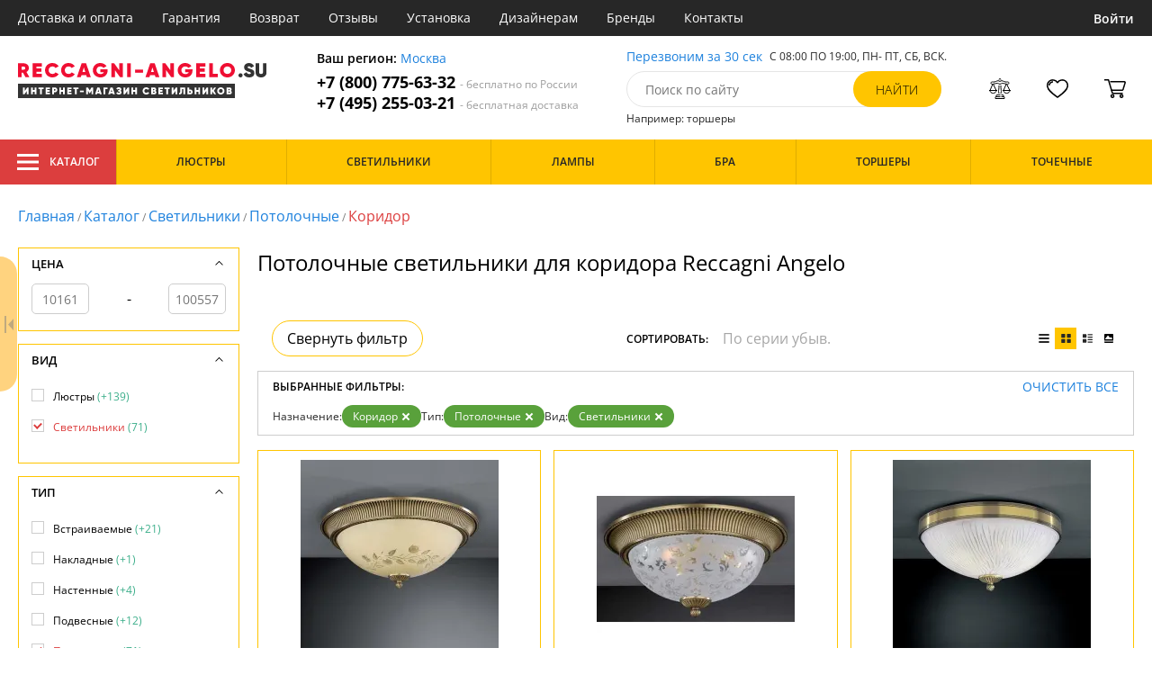

--- FILE ---
content_type: text/html; charset=utf8
request_url: https://reccagni-angelo.su/potolochnye-svetilniki-dlya-koridora/
body_size: 20993
content:
<!DOCTYPE html>
<html lang="ru">

<head>
  <meta charset="UTF-8">
  <meta name="viewport" content="width=device-width, initial-scale=1, shrink-to-fit=no">
  <title>Потолочные светильники для коридора. Купить Reccagni Angelo по выгодной цене. Скидки и акции с доставкой по Москве | Reccagni-angelo.su</title>
<meta name="description" content="Купить потолочные светильники производства для коридора в каталоге нашего интернет-магазина. Качественная продукция по низким ценам от 10161 до 100557 руб. Доставим бесплатно по Москве и всей России. Заказывайте онлайн на официальном сайте reccagni-angelo.su!">
<link rel="canonical" href="https://reccagni-angelo.su/potolochnye-svetilniki-dlya-koridora/">
  <meta name="robots" content="index,follow">


    <meta property="og:title" content="Потолочные светильники для коридора. Купить Reccagni Angelo по выгодной цене. Скидки и акции с доставкой по Москве | Reccagni-angelo.su">
  <meta property="og:description" content="Купить потолочные светильники производства для коридора в каталоге нашего интернет-магазина. Качественная продукция по низким ценам от 10161 до 100557 руб. Доставим бесплатно по Москве и всей России. Заказывайте онлайн на официальном сайте reccagni-angelo.su!">
  <meta property="og:type" content="website">
  <meta property="og:url" content="https://reccagni-angelo.su/potolochnye-svetilniki-dlya-koridora/">
  <meta property="og:image" content="https://reccagni-angelo.su/resources/logo/reccagni-angelo.svg">
  <meta property="og:site_name" content="https://reccagni-angelo.su/">
  <meta property="og:locale" content="ru_RU">

    <meta name="twitter:card" content="summary">
  <meta property="twitter:domain" content="https://reccagni-angelo.su/">
  <meta property="twitter:url" content="https://reccagni-angelo.su/potolochnye-svetilniki-dlya-koridora/">
  <meta name="twitter:title" content="Потолочные светильники для коридора. Купить Reccagni Angelo по выгодной цене. Скидки и акции с доставкой по Москве | Reccagni-angelo.su">
  <meta name="twitter:description" content="Купить потолочные светильники производства для коридора в каталоге нашего интернет-магазина. Качественная продукция по низким ценам от 10161 до 100557 руб. Доставим бесплатно по Москве и всей России. Заказывайте онлайн на официальном сайте reccagni-angelo.su!">
  <meta name="twitter:image" content="https://reccagni-angelo.su/resources/logo/reccagni-angelo.svg">

  <script type="application/ld+json">
    [
                {
        "@context": "http://schema.org",
        "@type": "Product",
        "name": "Потолочный светильник 6208 PL 6208/3",
        "description": "PL 6208/3 Потолочный светильник Reccagni Angelo PL 6208/3 Reccagni Angelo",
        "image": "/photo/resize/rgal/catalog/main/951/951b8b9b-b9bf-4d1e-8f47-3cabbe552a02.webp",
        "sku": "PL 6208/3",
        "brand": {
          "@type": "Brand",
          "name": "Reccagni Angelo"
        },
        "productID": "76708",
        "countryOfOrigin": {
            "@type": "Country",
            "name": "Италия"
        },
                          "height": "40",
                "offers": {
          "@type": "Offer",
          "priceCurrency": "RUB",
          "price": "66359",
                      "availability": "https://schema.org/InStock",
                    "itemCondition": "https://schema.org/NewCondition"
        }
      },
                {
        "@context": "http://schema.org",
        "@type": "Product",
        "name": "Потолочный светильник 6202 PL 6202/3",
        "description": "PL 6202/3 Светильник Reccagni Angelo PL 6202/3 Reccagni Angelo",
        "image": "/photo/resize/rgal/catalog/main/b76/b769db40-49d0-4890-ba31-eb21000f170d.webp",
        "sku": "PL 6202/3",
        "brand": {
          "@type": "Brand",
          "name": "Reccagni Angelo"
        },
        "productID": "19829",
        "countryOfOrigin": {
            "@type": "Country",
            "name": "Италия"
        },
                          "height": "40",
                "offers": {
          "@type": "Offer",
          "priceCurrency": "RUB",
          "price": "75483",
                      "availability": "https://schema.org/InStock",
                    "itemCondition": "https://schema.org/NewCondition"
        }
      },
                {
        "@context": "http://schema.org",
        "@type": "Product",
        "name": "Потолочный светильник 5650 PL 5650/2",
        "description": "PL5650/2 Reccagni Angelo Люстра",
        "image": "/photo/resize/rgal/catalog/main/a1c/a1c98439-96d1-4926-9298-adcb07762e11.webp",
        "sku": "PL5650/2",
        "brand": {
          "@type": "Brand",
          "name": "Reccagni Angelo"
        },
        "productID": "21243",
        "countryOfOrigin": {
            "@type": "Country",
            "name": "Италия"
        },
                          "height": "30",
                "offers": {
          "@type": "Offer",
          "priceCurrency": "RUB",
          "price": "39416",
                      "availability": "https://schema.org/InStock",
                    "itemCondition": "https://schema.org/NewCondition"
        }
      },
                {
        "@context": "http://schema.org",
        "@type": "Product",
        "name": "Потолочный светильник 8611 PL 8611/1",
        "description": "PL 8611/1 Светильник Reccagni Angelo PL 8611/1 Reccagni Angelo",
        "image": "/photo/resize/rgal/catalog/main/b3d/b3d9d425-259e-41ee-bc5f-43bc4f827219.webp",
        "sku": "PL 8611/1",
        "brand": {
          "@type": "Brand",
          "name": "Reccagni Angelo"
        },
        "productID": "27217",
        "countryOfOrigin": {
            "@type": "Country",
            "name": "Италия"
        },
                          "height": "15",
                "offers": {
          "@type": "Offer",
          "priceCurrency": "RUB",
          "price": "13160",
                      "availability": "https://schema.org/InStock",
                    "itemCondition": "https://schema.org/NewCondition"
        }
      },
                {
        "@context": "http://schema.org",
        "@type": "Product",
        "name": "Потолочная люстра 8601 PL 8601/1",
        "description": "PL 8601/1 Светильник Reccagni Angelo PL 8601/1 Reccagni Angelo",
        "image": "/photo/resize/rgal/catalog/main/287/287ee1fd-52c6-4cf7-887f-adaed72de3a0.webp",
        "sku": "PL 8601/1",
        "brand": {
          "@type": "Brand",
          "name": "Reccagni Angelo"
        },
        "productID": "27216",
        "countryOfOrigin": {
            "@type": "Country",
            "name": "Италия"
        },
                          "height": "15",
                "offers": {
          "@type": "Offer",
          "priceCurrency": "RUB",
          "price": "15035",
                      "availability": "https://schema.org/InStock",
                    "itemCondition": "https://schema.org/NewCondition"
        }
      },
                {
        "@context": "http://schema.org",
        "@type": "Product",
        "name": "Потолочный светильник 8010 PL 8010/1",
        "description": "PL 8010/1 Потолочный светильник Reccagni Angelo PL 8010/1 Reccagni Angelo",
        "image": "/photo/resize/rgal/catalog/main/d16/d16a6afd-2ea8-4c4e-b225-4087e146894d.webp",
        "sku": "PL 8010/1",
        "brand": {
          "@type": "Brand",
          "name": "Reccagni Angelo"
        },
        "productID": "76721",
        "countryOfOrigin": {
            "@type": "Country",
            "name": "Италия"
        },
                          "height": "140",
                "offers": {
          "@type": "Offer",
          "priceCurrency": "RUB",
          "price": "26144",
                      "availability": "https://schema.org/InStock",
                    "itemCondition": "https://schema.org/NewCondition"
        }
      },
                {
        "@context": "http://schema.org",
        "@type": "Product",
        "name": "Потолочный светильник 7802 PL 7802/1",
        "description": "PL 7802/1 Светильник Reccagni Angelo PL 7802/1 Reccagni Angelo",
        "image": "/photo/resize/rgal/catalog/main/fd9/fd97095d-e628-4dbc-9cd0-7c479c39e564.webp",
        "sku": "PL 7802/1",
        "brand": {
          "@type": "Brand",
          "name": "Reccagni Angelo"
        },
        "productID": "27203",
        "countryOfOrigin": {
            "@type": "Country",
            "name": "Италия"
        },
                          "height": "140",
                "offers": {
          "@type": "Offer",
          "priceCurrency": "RUB",
          "price": "27698",
                      "availability": "https://schema.org/InStock",
                    "itemCondition": "https://schema.org/NewCondition"
        }
      },
                {
        "@context": "http://schema.org",
        "@type": "Product",
        "name": "Потолочный светильник 7842 PL 7842/1",
        "description": "PL 7842/1 Светильник Reccagni Angelo PL 7842/1 Reccagni Angelo",
        "image": "/photo/resize/rgal/catalog/main/17d/17d4809d-7908-4824-9f04-aa8d93213adc.webp",
        "sku": "PL 7842/1",
        "brand": {
          "@type": "Brand",
          "name": "Reccagni Angelo"
        },
        "productID": "19884",
        "countryOfOrigin": {
            "@type": "Country",
            "name": "Италия"
        },
                          "height": "16",
                "offers": {
          "@type": "Offer",
          "priceCurrency": "RUB",
          "price": "27698",
                      "availability": "https://schema.org/InStock",
                    "itemCondition": "https://schema.org/NewCondition"
        }
      },
                {
        "@context": "http://schema.org",
        "@type": "Product",
        "name": "Потолочный светильник 4650 PL 4650/4",
        "description": "PL4650/4 Reccagni Angelo Потолочный светильник",
        "image": "/photo/resize/rgal/catalog/main/77a/77ac2f46-bbdb-4bc5-a7dd-2f2e9a780293.webp",
        "sku": "PL4650/4",
        "brand": {
          "@type": "Brand",
          "name": "Reccagni Angelo"
        },
        "productID": "21897",
        "countryOfOrigin": {
            "@type": "Country",
            "name": "Италия"
        },
                          "height": "50",
                "offers": {
          "@type": "Offer",
          "priceCurrency": "RUB",
          "price": "85812",
                      "availability": "https://schema.org/InStock",
                    "itemCondition": "https://schema.org/NewCondition"
        }
      },
                {
        "@context": "http://schema.org",
        "@type": "Product",
        "name": "Потолочный светильник 3022 PL 3022/2",
        "description": "PL3022/2 Reccagni Angelo Люстра",
        "image": "/photo/resize/rgal/catalog/main/95b/95ba831c-cadc-4420-a7b7-ca99bb436cea.webp",
        "sku": "PL3022/2",
        "brand": {
          "@type": "Brand",
          "name": "Reccagni Angelo"
        },
        "productID": "21365",
        "countryOfOrigin": {
            "@type": "Country",
            "name": "Италия"
        },
                          "height": "30",
                "offers": {
          "@type": "Offer",
          "priceCurrency": "RUB",
          "price": "37182",
                      "availability": "https://schema.org/InStock",
                    "itemCondition": "https://schema.org/NewCondition"
        }
      },
                {
        "@context": "http://schema.org",
        "@type": "Product",
        "name": "Потолочный светильник 3060 PL 3060/4",
        "description": "PL3060 /4 Reccagni Angelo Люстра",
        "image": "/photo/resize/rgal/catalog/main/e04/e04e7bfd-a0d6-4bc8-b064-753329d4d556.webp",
        "sku": "PL3060 /4",
        "brand": {
          "@type": "Brand",
          "name": "Reccagni Angelo"
        },
        "productID": "21369",
        "countryOfOrigin": {
            "@type": "Country",
            "name": "Италия"
        },
                          "height": "50",
                "offers": {
          "@type": "Offer",
          "priceCurrency": "RUB",
          "price": "84734",
                      "availability": "https://schema.org/InStock",
                    "itemCondition": "https://schema.org/NewCondition"
        }
      },
                {
        "@context": "http://schema.org",
        "@type": "Product",
        "name": "Потолочный светильник 7823 PL 7823/1",
        "description": "Потолочный светильник 7823 PL.7823/1",
        "image": "/photo/resize/rgal/catalog/main/72a/72a82198-2a58-4a29-92f3-0bae3a9b1223.webp",
        "sku": "PL 7823/1",
        "brand": {
          "@type": "Brand",
          "name": "Reccagni Angelo"
        },
        "productID": "98168",
        "countryOfOrigin": {
            "@type": "Country",
            "name": "Италия"
        },
                          "height": "16",
                "offers": {
          "@type": "Offer",
          "priceCurrency": "RUB",
          "price": "25943",
                      "availability": "https://schema.org/InStock",
                    "itemCondition": "https://schema.org/NewCondition"
        }
      },
                {
        "@context": "http://schema.org",
        "@type": "Product",
        "name": "Потолочный светильник 7801 PL 7801/1",
        "description": "Потолочный светильник 7801 PL.7801/1",
        "image": "/photo/resize/rgal/catalog/main/738/73835f9d-bf59-4a3d-9956-578fed06d832.webp",
        "sku": "PL 7801/1",
        "brand": {
          "@type": "Brand",
          "name": "Reccagni Angelo"
        },
        "productID": "19872",
        "countryOfOrigin": {
            "@type": "Country",
            "name": "Италия"
        },
                        "offers": {
          "@type": "Offer",
          "priceCurrency": "RUB",
          "price": "29445",
                      "availability": "https://schema.org/InStock",
                    "itemCondition": "https://schema.org/NewCondition"
        }
      },
                {
        "@context": "http://schema.org",
        "@type": "Product",
        "name": "Потолочный светильник 7745 PL 7745/1",
        "description": "Потолочный светильник 7745 PL.7745/1",
        "image": "/photo/resize/rgal/catalog/main/9cc/9cc7ae4a-9623-476a-ae3b-7def1f0930a5.webp",
        "sku": "PL 7745/1",
        "brand": {
          "@type": "Brand",
          "name": "Reccagni Angelo"
        },
        "productID": "98164",
        "countryOfOrigin": {
            "@type": "Country",
            "name": "Италия"
        },
                        "offers": {
          "@type": "Offer",
          "priceCurrency": "RUB",
          "price": "25061",
                      "availability": "https://schema.org/InStock",
                    "itemCondition": "https://schema.org/NewCondition"
        }
      },
                {
        "@context": "http://schema.org",
        "@type": "Product",
        "name": "Потолочный светильник 7743 PL 7743/1",
        "description": "Потолочный светильник 7743 PL.7743/1",
        "image": "/photo/resize/rgal/catalog/main/62e/62e6c7ed-80b7-4e31-8f57-f240f373a043.webp",
        "sku": "PL 7743/1",
        "brand": {
          "@type": "Brand",
          "name": "Reccagni Angelo"
        },
        "productID": "98163",
        "countryOfOrigin": {
            "@type": "Country",
            "name": "Италия"
        },
                        "offers": {
          "@type": "Offer",
          "priceCurrency": "RUB",
          "price": "25503",
                      "availability": "https://schema.org/InStock",
                    "itemCondition": "https://schema.org/NewCondition"
        }
      },
                {
        "@context": "http://schema.org",
        "@type": "Product",
        "name": "Потолочный светильник 7740 PL 7740/1",
        "description": "Потолочный светильник 7740 PL.7740/1",
        "image": "/photo/resize/rgal/catalog/main/4e7/4e798199-de40-47d9-b7b8-c3a37c5b7432.webp",
        "sku": "PL 7740/1",
        "brand": {
          "@type": "Brand",
          "name": "Reccagni Angelo"
        },
        "productID": "19868",
        "countryOfOrigin": {
            "@type": "Country",
            "name": "Италия"
        },
                        "offers": {
          "@type": "Offer",
          "priceCurrency": "RUB",
          "price": "28574",
                      "availability": "https://schema.org/InStock",
                    "itemCondition": "https://schema.org/NewCondition"
        }
      },
                {
        "@context": "http://schema.org",
        "@type": "Product",
        "name": "Потолочный светильник 7705 PL 7705/1",
        "description": "Потолочный светильник 7705 PL.7705/1",
        "image": "/photo/resize/rgal/catalog/main/1c9/1c914206-1779-4467-8d0a-c2d52260fb9c.webp",
        "sku": "PL 7705/1",
        "brand": {
          "@type": "Brand",
          "name": "Reccagni Angelo"
        },
        "productID": "19861",
        "countryOfOrigin": {
            "@type": "Country",
            "name": "Италия"
        },
                        "offers": {
          "@type": "Offer",
          "priceCurrency": "RUB",
          "price": "25061",
                      "availability": "https://schema.org/InStock",
                    "itemCondition": "https://schema.org/NewCondition"
        }
      },
                {
        "@context": "http://schema.org",
        "@type": "Product",
        "name": "Потолочный светильник 7703 PL 7703/1",
        "description": "Потолочный светильник 7703 PL.7703/1",
        "image": "/photo/resize/rgal/catalog/main/377/377ba14b-4985-472f-8316-49a79370839b.webp",
        "sku": "PL 7703/1",
        "brand": {
          "@type": "Brand",
          "name": "Reccagni Angelo"
        },
        "productID": "98150",
        "countryOfOrigin": {
            "@type": "Country",
            "name": "Италия"
        },
                        "offers": {
          "@type": "Offer",
          "priceCurrency": "RUB",
          "price": "25503",
                      "availability": "https://schema.org/InStock",
                    "itemCondition": "https://schema.org/NewCondition"
        }
      },
                {
        "@context": "http://schema.org",
        "@type": "Product",
        "name": "Потолочный светильник 7702 PL 7702/1",
        "description": "Потолочный светильник 7702 PL.7702/1",
        "image": "/photo/resize/rgal/catalog/main/aa5/aa55199b-f28a-4e34-a476-b92b7d2f63af.webp",
        "sku": "PL 7702/1",
        "brand": {
          "@type": "Brand",
          "name": "Reccagni Angelo"
        },
        "productID": "27201",
        "countryOfOrigin": {
            "@type": "Country",
            "name": "Италия"
        },
                        "offers": {
          "@type": "Offer",
          "priceCurrency": "RUB",
          "price": "27261",
                      "availability": "https://schema.org/InStock",
                    "itemCondition": "https://schema.org/NewCondition"
        }
      },
                {
        "@context": "http://schema.org",
        "@type": "Product",
        "name": "Потолочный светильник 7700 PL 7700/1",
        "description": "Потолочный светильник 7700 PL.7700/1",
        "image": "/photo/resize/rgal/catalog/main/a19/a1940f8b-641c-4edc-84a6-088d5c7f8c92.webp",
        "sku": "PL 7700/1",
        "brand": {
          "@type": "Brand",
          "name": "Reccagni Angelo"
        },
        "productID": "27200",
        "countryOfOrigin": {
            "@type": "Country",
            "name": "Италия"
        },
                        "offers": {
          "@type": "Offer",
          "priceCurrency": "RUB",
          "price": "28574",
                      "availability": "https://schema.org/InStock",
                    "itemCondition": "https://schema.org/NewCondition"
        }
      },
                {
        "@context": "http://schema.org",
        "@type": "Product",
        "name": "Потолочный светильник 6208 PL 6208/4",
        "description": "PL 6208/4 Светильник Reccagni Angelo PL 6208/4 Reccagni Angelo",
        "image": "/photo/resize/rgal/catalog/main/54c/54c3559e-f60c-45f9-9205-e4a4ad2ae306.webp",
        "sku": "PL 6208/4",
        "brand": {
          "@type": "Brand",
          "name": "Reccagni Angelo"
        },
        "productID": "27188",
        "countryOfOrigin": {
            "@type": "Country",
            "name": "Италия"
        },
                          "height": "50",
                "offers": {
          "@type": "Offer",
          "priceCurrency": "RUB",
          "price": "89307",
                      "availability": "https://schema.org/BackOrder",
                    "itemCondition": "https://schema.org/NewCondition"
        }
      },
                {
        "@context": "http://schema.org",
        "@type": "Product",
        "name": "Потолочный светильник 6202 PL 6202/4",
        "description": "PL 6202/4 Светильник Reccagni Angelo PL 6202/4 Reccagni Angelo",
        "image": "/photo/resize/rgal/catalog/main/f87/f87e6276-077b-47e7-ba9b-6eedfe2b20ff.webp",
        "sku": "PL 6202/4",
        "brand": {
          "@type": "Brand",
          "name": "Reccagni Angelo"
        },
        "productID": "19830",
        "countryOfOrigin": {
            "@type": "Country",
            "name": "Италия"
        },
                          "height": "50",
                "offers": {
          "@type": "Offer",
          "priceCurrency": "RUB",
          "price": "100557",
                      "availability": "https://schema.org/BackOrder",
                    "itemCondition": "https://schema.org/NewCondition"
        }
      },
                {
        "@context": "http://schema.org",
        "@type": "Product",
        "name": "Потолочный светильник 5750-2PL",
        "description": "PL5750/2 Reccagni Angelo Люстра",
        "image": "/photo/resize/rgal/catalog/main/130/130d2398-1ed3-4c21-9ac4-9206d4d7549c.webp",
        "sku": "PL5750/2",
        "brand": {
          "@type": "Brand",
          "name": "Reccagni Angelo"
        },
        "productID": "21233",
        "countryOfOrigin": {
            "@type": "Country",
            "name": "Италия"
        },
                          "height": "30",
                "offers": {
          "@type": "Offer",
          "priceCurrency": "RUB",
          "price": "41285",
                      "availability": "https://schema.org/BackOrder",
                    "itemCondition": "https://schema.org/NewCondition"
        }
      },
                {
        "@context": "http://schema.org",
        "@type": "Product",
        "name": "Потолочный светильник 5750-3PL",
        "description": "PL5750/3 Reccagni Angelo Люстра",
        "image": "/photo/resize/rgal/catalog/main/bc9/bc9f223a-66cf-438d-8527-35573801ab06.webp",
        "sku": "PL5750/3",
        "brand": {
          "@type": "Brand",
          "name": "Reccagni Angelo"
        },
        "productID": "21234",
        "countryOfOrigin": {
            "@type": "Country",
            "name": "Италия"
        },
                          "height": "40",
                "offers": {
          "@type": "Offer",
          "priceCurrency": "RUB",
          "price": "59868",
                      "availability": "https://schema.org/BackOrder",
                    "itemCondition": "https://schema.org/NewCondition"
        }
      },
                {
        "@context": "http://schema.org",
        "@type": "Product",
        "name": "Потолочный светильник 5650 PL 5650/3",
        "description": "PL5650 /3 Reccagni Angelo Люстра",
        "image": "/photo/resize/rgal/catalog/main/a5b/a5b60f65-8262-4810-845b-0a92d0addd64.webp",
        "sku": "PL5650 /3",
        "brand": {
          "@type": "Brand",
          "name": "Reccagni Angelo"
        },
        "productID": "21244",
        "countryOfOrigin": {
            "@type": "Country",
            "name": "Италия"
        },
                          "height": "40",
                "offers": {
          "@type": "Offer",
          "priceCurrency": "RUB",
          "price": "58658",
                      "availability": "https://schema.org/BackOrder",
                    "itemCondition": "https://schema.org/NewCondition"
        }
      },
                {
        "@context": "http://schema.org",
        "@type": "Product",
        "name": "Потолочный светильник 5650 PL 5650/4",
        "description": "PL5650/4 Reccagni Angelo Люстра",
        "image": "/photo/resize/rgal/catalog/main/62b/62ba75e8-49da-4139-b485-2cd3c1959e2a.webp",
        "sku": "PL5650/4",
        "brand": {
          "@type": "Brand",
          "name": "Reccagni Angelo"
        },
        "productID": "21245",
        "countryOfOrigin": {
            "@type": "Country",
            "name": "Италия"
        },
                          "height": "50",
                "offers": {
          "@type": "Offer",
          "priceCurrency": "RUB",
          "price": "83267",
                      "availability": "https://schema.org/BackOrder",
                    "itemCondition": "https://schema.org/NewCondition"
        }
      },
                {
        "@context": "http://schema.org",
        "@type": "Product",
        "name": "Потолочная люстра 8400 PL 8400/2",
        "description": "PL 8400/2 Потолочный светильник Reccagni Angelo PL 8400/2 Reccagni Angelo",
        "image": "/photo/resize/rgal/catalog/main/319/31909dfb-ab7e-47c4-a9e8-631d9db09493.webp",
        "sku": "PL 8400/2",
        "brand": {
          "@type": "Brand",
          "name": "Reccagni Angelo"
        },
        "productID": "76722",
        "countryOfOrigin": {
            "@type": "Country",
            "name": "Италия"
        },
                          "height": "30",
                "offers": {
          "@type": "Offer",
          "priceCurrency": "RUB",
          "price": "44895",
                      "availability": "https://schema.org/BackOrder",
                    "itemCondition": "https://schema.org/NewCondition"
        }
      },
                {
        "@context": "http://schema.org",
        "@type": "Product",
        "name": "Потолочный светильник 8400 PL 8400/3",
        "description": "PL 8400/3 Потолочный светильник Reccagni Angelo PL 8400/3 Reccagni Angelo",
        "image": "/photo/resize/rgal/catalog/main/990/99064ddb-0e19-4197-abe9-d1d19ddb321a.webp",
        "sku": "PL 8400/3",
        "brand": {
          "@type": "Brand",
          "name": "Reccagni Angelo"
        },
        "productID": "76723",
        "countryOfOrigin": {
            "@type": "Country",
            "name": "Италия"
        },
                          "height": "40",
                "offers": {
          "@type": "Offer",
          "priceCurrency": "RUB",
          "price": "66657",
                      "availability": "https://schema.org/BackOrder",
                    "itemCondition": "https://schema.org/NewCondition"
        }
      },
                {
        "@context": "http://schema.org",
        "@type": "Product",
        "name": "Потолочный светильник 8010 PL 8010/2",
        "description": "PL 8010/2 Светильник  Reccagni Angelo PL 8010/2 Reccagni Angelo",
        "image": "/photo/resize/rgal/catalog/main/49b/49b54db4-d66d-41ff-95bb-4ac1d641e2bf.webp",
        "sku": "PL 8010/2",
        "brand": {
          "@type": "Brand",
          "name": "Reccagni Angelo"
        },
        "productID": "19887",
        "countryOfOrigin": {
            "@type": "Country",
            "name": "Италия"
        },
                          "height": "190",
                "offers": {
          "@type": "Offer",
          "priceCurrency": "RUB",
          "price": "37308",
                      "availability": "https://schema.org/BackOrder",
                    "itemCondition": "https://schema.org/NewCondition"
        }
      },
                {
        "@context": "http://schema.org",
        "@type": "Product",
        "name": "Потолочный светильник 7804 PL 7804/1",
        "description": "PL 7804/1 Светильник Reccagni Angelo PL 7804/1 Reccagni Angelo",
        "image": "/photo/resize/rgal/catalog/main/8fa/8fa3e073-6cbf-4d32-bd62-7778f94e4b81.webp",
        "sku": "PL 7804/1",
        "brand": {
          "@type": "Brand",
          "name": "Reccagni Angelo"
        },
        "productID": "19874",
        "countryOfOrigin": {
            "@type": "Country",
            "name": "Италия"
        },
                          "height": "140",
                "offers": {
          "@type": "Offer",
          "priceCurrency": "RUB",
          "price": "24665",
                      "availability": "https://schema.org/BackOrder",
                    "itemCondition": "https://schema.org/NewCondition"
        }
      },
                {
        "@context": "http://schema.org",
        "@type": "Product",
        "name": "Потолочный светильник 7824 PL 7824/1",
        "description": "PL 7824/1 Светильник Reccagni Angelo PL 7824/1 Reccagni Angelo",
        "image": "/photo/resize/rgal/catalog/main/e47/e471f4e9-72eb-49ec-a848-cd7d3b005d22.webp",
        "sku": "PL 7824/1",
        "brand": {
          "@type": "Brand",
          "name": "Reccagni Angelo"
        },
        "productID": "19879",
        "countryOfOrigin": {
            "@type": "Country",
            "name": "Италия"
        },
                          "height": "140",
                "offers": {
          "@type": "Offer",
          "priceCurrency": "RUB",
          "price": "24665",
                      "availability": "https://schema.org/BackOrder",
                    "itemCondition": "https://schema.org/NewCondition"
        }
      },
                {
        "@context": "http://schema.org",
        "@type": "Product",
        "name": "Потолочный светильник 7844 PL 7844/1",
        "description": "PL 7844/1 Потолочный светильник Reccagni Angelo PL 7844/1 Reccagni Angelo",
        "image": "/photo/resize/rgal/catalog/main/760/76045415-00fc-4eaf-9831-74dbe6599ee2.webp",
        "sku": "PL 7844/1",
        "brand": {
          "@type": "Brand",
          "name": "Reccagni Angelo"
        },
        "productID": "76719",
        "countryOfOrigin": {
            "@type": "Country",
            "name": "Италия"
        },
                          "height": "16",
                "offers": {
          "@type": "Offer",
          "priceCurrency": "RUB",
          "price": "24665",
                      "availability": "https://schema.org/BackOrder",
                    "itemCondition": "https://schema.org/NewCondition"
        }
      },
                {
        "@context": "http://schema.org",
        "@type": "Product",
        "name": "Потолочный светильник 7822 PL 7822/1",
        "description": "PL 7822/1 Светильник Reccagni Angelo PL 7822/1 Reccagni Angelo",
        "image": "/photo/resize/rgal/catalog/main/d8e/d8ec1477-6607-486e-9f55-d4171efd177a.webp",
        "sku": "PL 7822/1",
        "brand": {
          "@type": "Brand",
          "name": "Reccagni Angelo"
        },
        "productID": "19878",
        "countryOfOrigin": {
            "@type": "Country",
            "name": "Италия"
        },
                          "height": "16",
                "offers": {
          "@type": "Offer",
          "priceCurrency": "RUB",
          "price": "27698",
                      "availability": "https://schema.org/BackOrder",
                    "itemCondition": "https://schema.org/NewCondition"
        }
      },
                {
        "@context": "http://schema.org",
        "@type": "Product",
        "name": "Потолочный светильник 7821 PL 7821/1",
        "description": "PL 7821/1 Потолочный светильник Reccagni Angelo PL 7821/1 Reccagni Angelo",
        "image": "/photo/resize/rgal/catalog/main/c41/c418dd97-024a-41d5-921b-df79f75b3eef.webp",
        "sku": "PL 7821/1",
        "brand": {
          "@type": "Brand",
          "name": "Reccagni Angelo"
        },
        "productID": "76715",
        "countryOfOrigin": {
            "@type": "Country",
            "name": "Италия"
        },
                          "height": "16",
                "offers": {
          "@type": "Offer",
          "priceCurrency": "RUB",
          "price": "29445",
                      "availability": "https://schema.org/BackOrder",
                    "itemCondition": "https://schema.org/NewCondition"
        }
      },
                {
        "@context": "http://schema.org",
        "@type": "Product",
        "name": "Потолочный светильник 7800 PL 7800/1",
        "description": "PL 7800/1 Светильник Reccagni Angelo PL 7800/1 Reccagni Angelo",
        "image": "/photo/resize/rgal/catalog/main/287/287bbd87-7de7-4680-9fa5-d49ff942564a.webp",
        "sku": "PL 7800/1",
        "brand": {
          "@type": "Brand",
          "name": "Reccagni Angelo"
        },
        "productID": "19871",
        "countryOfOrigin": {
            "@type": "Country",
            "name": "Италия"
        },
                          "height": "140",
                "offers": {
          "@type": "Offer",
          "priceCurrency": "RUB",
          "price": "29054",
                      "availability": "https://schema.org/BackOrder",
                    "itemCondition": "https://schema.org/NewCondition"
        }
      },
                {
        "@context": "http://schema.org",
        "@type": "Product",
        "name": "Потолочный светильник 7744 PL 7744/1",
        "description": "PL 7744/1 Светильник Reccagni Angelo PL 7744/1 Reccagni Angelo",
        "image": "/photo/resize/rgal/catalog/main/199/1999ba56-16c9-4c09-8a8c-b395d5662cca.webp",
        "sku": "PL 7744/1",
        "brand": {
          "@type": "Brand",
          "name": "Reccagni Angelo"
        },
        "productID": "19870",
        "countryOfOrigin": {
            "@type": "Country",
            "name": "Италия"
        },
                          "height": "140",
                "offers": {
          "@type": "Offer",
          "priceCurrency": "RUB",
          "price": "24186",
                      "availability": "https://schema.org/BackOrder",
                    "itemCondition": "https://schema.org/NewCondition"
        }
      },
                {
        "@context": "http://schema.org",
        "@type": "Product",
        "name": "Потолочный светильник 7701 PL 7701/1",
        "description": "PL 7701/1 Светильник Reccagni Angelo PL 7701/1 Reccagni Angelo",
        "image": "/photo/resize/rgal/catalog/main/f94/f9481b22-e4d0-4a4a-b254-22d97f23f7aa.webp",
        "sku": "PL 7701/1",
        "brand": {
          "@type": "Brand",
          "name": "Reccagni Angelo"
        },
        "productID": "19859",
        "countryOfOrigin": {
            "@type": "Country",
            "name": "Италия"
        },
                          "height": "140",
                "offers": {
          "@type": "Offer",
          "priceCurrency": "RUB",
          "price": "29009",
                      "availability": "https://schema.org/BackOrder",
                    "itemCondition": "https://schema.org/NewCondition"
        }
      },
                {
        "@context": "http://schema.org",
        "@type": "Product",
        "name": "Потолочный светильник 7704 PL 7704/1",
        "description": "Потолочный светильник 7704 PL.7704/1",
        "image": "/photo/resize/rgal/catalog/main/8a1/8a18ae75-148e-401b-94fa-5004fc65cad6.webp",
        "sku": "PL 7704/1",
        "brand": {
          "@type": "Brand",
          "name": "Reccagni Angelo"
        },
        "productID": "19860",
        "countryOfOrigin": {
            "@type": "Country",
            "name": "Италия"
        },
                        "offers": {
          "@type": "Offer",
          "priceCurrency": "RUB",
          "price": "24186",
                      "availability": "https://schema.org/BackOrder",
                    "itemCondition": "https://schema.org/NewCondition"
        }
      },
                {
        "@context": "http://schema.org",
        "@type": "Product",
        "name": "Потолочный светильник 7712 PL 7712/1",
        "description": "PL 7712/1 Светильник Reccagni Angelo PL 7712/1 Reccagni Angelo",
        "image": "/photo/resize/rgal/catalog/main/a34/a34b90b2-4afb-4ec2-926c-fee663b810a8.webp",
        "sku": "PL 7712/1",
        "brand": {
          "@type": "Brand",
          "name": "Reccagni Angelo"
        },
        "productID": "27202",
        "countryOfOrigin": {
            "@type": "Country",
            "name": "Италия"
        },
                        "offers": {
          "@type": "Offer",
          "priceCurrency": "RUB",
          "price": "27261",
                      "availability": "https://schema.org/BackOrder",
                    "itemCondition": "https://schema.org/NewCondition"
        }
      },
                {
        "@context": "http://schema.org",
        "@type": "Product",
        "name": "Потолочный светильник 7843 PL 7843/1",
        "description": "PL 7843/1 Потолочный светильник Reccagni Angelo PL 7843/1 Reccagni Angelo",
        "image": "/photo/resize/rgal/catalog/main/d80/d803fa9b-732f-4c87-a05e-7a47b4152278.webp",
        "sku": "PL 7843/1",
        "brand": {
          "@type": "Brand",
          "name": "Reccagni Angelo"
        },
        "productID": "76718",
        "countryOfOrigin": {
            "@type": "Country",
            "name": "Италия"
        },
                          "height": "16",
                "offers": {
          "@type": "Offer",
          "priceCurrency": "RUB",
          "price": "25943",
                      "availability": "https://schema.org/BackOrder",
                    "itemCondition": "https://schema.org/NewCondition"
        }
      },
                {
        "@context": "http://schema.org",
        "@type": "Product",
        "name": "Потолочный светильник 7004 PL 7004/2",
        "description": "PL 7004/2 Светильник Reccagni Angelo PL 7004/2 Reccagni Angelo",
        "image": "/photo/resize/rgal/catalog/main/024/024fee5f-6f2c-4758-863b-b40c50b0c8cd.webp",
        "sku": "PL 7004/2",
        "brand": {
          "@type": "Brand",
          "name": "Reccagni Angelo"
        },
        "productID": "19854",
        "countryOfOrigin": {
            "@type": "Country",
            "name": "Италия"
        },
                          "height": "190",
                "offers": {
          "@type": "Offer",
          "priceCurrency": "RUB",
          "price": "49767",
                      "availability": "https://schema.org/BackOrder",
                    "itemCondition": "https://schema.org/NewCondition"
        }
      },
                {
        "@context": "http://schema.org",
        "@type": "Product",
        "name": "Потолочный светильник 2304 PL 2304/2",
        "description": "PL2304/2 Reccagni Angelo Потолочный светильник",
        "image": "/photo/resize/rgal/catalog/main/d11/d11972a4-ea43-44df-9573-001f2fd75d5e.webp",
        "sku": "PL2304/2",
        "brand": {
          "@type": "Brand",
          "name": "Reccagni Angelo"
        },
        "productID": "21894",
        "countryOfOrigin": {
            "@type": "Country",
            "name": "Италия"
        },
                          "height": "24",
                "offers": {
          "@type": "Offer",
          "priceCurrency": "RUB",
          "price": "32112",
                      "availability": "https://schema.org/BackOrder",
                    "itemCondition": "https://schema.org/NewCondition"
        }
      },
                {
        "@context": "http://schema.org",
        "@type": "Product",
        "name": "Потолочный светильник 4650 PL 4650/2",
        "description": "PL4650/2 Reccagni Angelo Потолочный светильник",
        "image": "/photo/resize/rgal/catalog/main/e14/e14e7026-ef5d-478d-9ba4-c07ac45b029f.webp",
        "sku": "PL4650/2",
        "brand": {
          "@type": "Brand",
          "name": "Reccagni Angelo"
        },
        "productID": "21895",
        "countryOfOrigin": {
            "@type": "Country",
            "name": "Италия"
        },
                          "height": "30",
                "offers": {
          "@type": "Offer",
          "priceCurrency": "RUB",
          "price": "41760",
                      "availability": "https://schema.org/BackOrder",
                    "itemCondition": "https://schema.org/NewCondition"
        }
      },
                {
        "@context": "http://schema.org",
        "@type": "Product",
        "name": "Потолочный светильник 4650 PL 4650/3",
        "description": "PL4650/3 Reccagni Angelo Потолочный светильник",
        "image": "/photo/resize/rgal/catalog/main/6f2/6f2015a1-e516-4a73-8c9e-4a9b72136121.webp",
        "sku": "PL4650/3",
        "brand": {
          "@type": "Brand",
          "name": "Reccagni Angelo"
        },
        "productID": "21896",
        "countryOfOrigin": {
            "@type": "Country",
            "name": "Италия"
        },
                          "height": "40",
                "offers": {
          "@type": "Offer",
          "priceCurrency": "RUB",
          "price": "65450",
                      "availability": "https://schema.org/BackOrder",
                    "itemCondition": "https://schema.org/NewCondition"
        }
      },
                {
        "@context": "http://schema.org",
        "@type": "Product",
        "name": "Потолочный светильник 2305 PL 2305/2",
        "description": "PL 2305/2 Светильник Reccagni Angelo PL 2305/2 Reccagni Angelo",
        "image": "/photo/resize/rgal/catalog/main/a9d/a9d9c281-1d48-4e1d-b3a7-e574154f1be5.webp",
        "sku": "PL 2305/2",
        "brand": {
          "@type": "Brand",
          "name": "Reccagni Angelo"
        },
        "productID": "19816",
        "countryOfOrigin": {
            "@type": "Country",
            "name": "Италия"
        },
                          "height": "24",
                "offers": {
          "@type": "Offer",
          "priceCurrency": "RUB",
          "price": "27536",
                      "availability": "https://schema.org/BackOrder",
                    "itemCondition": "https://schema.org/NewCondition"
        }
      },
                {
        "@context": "http://schema.org",
        "@type": "Product",
        "name": "Потолочный светильник 3027 PL 3027/3",
        "description": "PL 3027/3 Светильник Reccagni Angelo PL 3027/3 Reccagni Angelo",
        "image": "/photo/resize/rgal/catalog/main/6f8/6f883231-fe5b-47b9-a0c4-3ea5c2bf4cd5.webp",
        "sku": "PL 3027/3",
        "brand": {
          "@type": "Brand",
          "name": "Reccagni Angelo"
        },
        "productID": "19822",
        "countryOfOrigin": {
            "@type": "Country",
            "name": "Италия"
        },
                          "height": "40",
                "offers": {
          "@type": "Offer",
          "priceCurrency": "RUB",
          "price": "55553",
                      "availability": "https://schema.org/BackOrder",
                    "itemCondition": "https://schema.org/NewCondition"
        }
      },
                {
        "@context": "http://schema.org",
        "@type": "Product",
        "name": "Потолочный светильник 7014 PL 7014/2",
        "description": "PL 7014/2 PL 7014/2 Reccagni_Angelo",
        "image": "/photo/resize/rgal/catalog/main/556/5560ed6d-25fc-4edc-8b62-3e656578c205.webp",
        "sku": "PL 7014/2",
        "brand": {
          "@type": "Brand",
          "name": "Reccagni Angelo"
        },
        "productID": "98129",
        "countryOfOrigin": {
            "@type": "Country",
            "name": "Италия"
        },
                        "offers": {
          "@type": "Offer",
          "priceCurrency": "RUB",
          "price": "37526",
                      "availability": "https://schema.org/BackOrder",
                    "itemCondition": "https://schema.org/NewCondition"
        }
      },
                {
        "@context": "http://schema.org",
        "@type": "Product",
        "name": "Потолочный светильник 7940 PL.7940/1",
        "description": "Потолочный светильник 7940 PL.7940/1",
        "image": "/photo/resize/rgal/catalog/main/3dd/3dd006f9-5f6f-4039-91e3-0804fd6f2892.webp",
        "sku": "PL 7940/1",
        "brand": {
          "@type": "Brand",
          "name": "Reccagni Angelo"
        },
        "productID": "98173",
        "countryOfOrigin": {
            "@type": "Country",
            "name": "Италия"
        },
                        "offers": {
          "@type": "Offer",
          "priceCurrency": "RUB",
          "price": "30285",
                      "availability": "https://schema.org/BackOrder",
                    "itemCondition": "https://schema.org/NewCondition"
        }
      },
                {
        "@context": "http://schema.org",
        "@type": "Product",
        "name": "Потолочный светильник 7841 PL 7841/1",
        "description": "Потолочный светильник 7841 PL.7841/1",
        "image": "/photo/resize/rgal/catalog/main/74c/74c71789-6dcd-459c-bf01-2b2fde868435.webp",
        "sku": "PL 7841/1",
        "brand": {
          "@type": "Brand",
          "name": "Reccagni Angelo"
        },
        "productID": "98171",
        "countryOfOrigin": {
            "@type": "Country",
            "name": "Италия"
        },
                          "height": "16",
                "offers": {
          "@type": "Offer",
          "priceCurrency": "RUB",
          "price": "29445",
                      "availability": "https://schema.org/BackOrder",
                    "itemCondition": "https://schema.org/NewCondition"
        }
      },
                {
        "@context": "http://schema.org",
        "@type": "Product",
        "name": "Потолочный светильник 7840 PL 7840/1",
        "description": "Потолочный светильник 7840 PL.7840/1",
        "image": "/photo/resize/rgal/catalog/main/300/300f6df2-548b-400a-9e13-676529271860.webp",
        "sku": "PL 7840/1",
        "brand": {
          "@type": "Brand",
          "name": "Reccagni Angelo"
        },
        "productID": "98170",
        "countryOfOrigin": {
            "@type": "Country",
            "name": "Италия"
        },
                          "height": "16",
                "offers": {
          "@type": "Offer",
          "priceCurrency": "RUB",
          "price": "29054",
                      "availability": "https://schema.org/BackOrder",
                    "itemCondition": "https://schema.org/NewCondition"
        }
      },
                {
        "@context": "http://schema.org",
        "@type": "Product",
        "name": "Потолочный светильник 7820 PL 7820/1",
        "description": "Потолочный светильник 7820 PL.7820/1",
        "image": "/photo/resize/rgal/catalog/main/158/158d7d71-37e0-489e-a6b5-22a742925445.webp",
        "sku": "PL 7820/1",
        "brand": {
          "@type": "Brand",
          "name": "Reccagni Angelo"
        },
        "productID": "98167",
        "countryOfOrigin": {
            "@type": "Country",
            "name": "Италия"
        },
                          "height": "16",
                "offers": {
          "@type": "Offer",
          "priceCurrency": "RUB",
          "price": "29054",
                      "availability": "https://schema.org/BackOrder",
                    "itemCondition": "https://schema.org/NewCondition"
        }
      },
                {
        "@context": "http://schema.org",
        "@type": "Product",
        "name": "Потолочный светильник 7805 PL 7805/1",
        "description": "Потолочный светильник 7805 PL.7805/1",
        "image": "/photo/resize/rgal/catalog/main/7df/7dfe9a69-da2a-40aa-a14e-1f0138aaf93d.webp",
        "sku": "PL 7805/1",
        "brand": {
          "@type": "Brand",
          "name": "Reccagni Angelo"
        },
        "productID": "98165",
        "countryOfOrigin": {
            "@type": "Country",
            "name": "Италия"
        },
                        "offers": {
          "@type": "Offer",
          "priceCurrency": "RUB",
          "price": "25547",
                      "availability": "https://schema.org/BackOrder",
                    "itemCondition": "https://schema.org/NewCondition"
        }
      },
                {
        "@context": "http://schema.org",
        "@type": "Product",
        "name": "Потолочный светильник 7742 PL 7742/1",
        "description": "Потолочный светильник 7742 PL.7742/1",
        "image": "/photo/resize/rgal/catalog/main/fee/fee932b8-c147-4b6d-b097-39047a584d1d.webp",
        "sku": "PL 7742/1",
        "brand": {
          "@type": "Brand",
          "name": "Reccagni Angelo"
        },
        "productID": "19869",
        "countryOfOrigin": {
            "@type": "Country",
            "name": "Италия"
        },
                        "offers": {
          "@type": "Offer",
          "priceCurrency": "RUB",
          "price": "27261",
                      "availability": "https://schema.org/BackOrder",
                    "itemCondition": "https://schema.org/NewCondition"
        }
      },
                {
        "@context": "http://schema.org",
        "@type": "Product",
        "name": "Потолочный светильник 7741 PL 7741/1",
        "description": "Потолочный светильник 7741 PL.7741/1",
        "image": "/photo/resize/rgal/catalog/main/3a6/3a6ce906-a1b8-4cb1-945a-0278b86efe34.webp",
        "sku": "PL 7741/1",
        "brand": {
          "@type": "Brand",
          "name": "Reccagni Angelo"
        },
        "productID": "98162",
        "countryOfOrigin": {
            "@type": "Country",
            "name": "Италия"
        },
                        "offers": {
          "@type": "Offer",
          "priceCurrency": "RUB",
          "price": "29009",
                      "availability": "https://schema.org/BackOrder",
                    "itemCondition": "https://schema.org/NewCondition"
        }
      },
                {
        "@context": "http://schema.org",
        "@type": "Product",
        "name": "Потолочный светильник 7725 PL 7725/1",
        "description": "Потолочный светильник 7725 PL.7725/1",
        "image": "/photo/resize/rgal/catalog/main/b30/b3085271-22e7-45f9-a48b-5880b52eece7.webp",
        "sku": "PL 7725/1",
        "brand": {
          "@type": "Brand",
          "name": "Reccagni Angelo"
        },
        "productID": "98156",
        "countryOfOrigin": {
            "@type": "Country",
            "name": "Италия"
        },
                        "offers": {
          "@type": "Offer",
          "priceCurrency": "RUB",
          "price": "25061",
                      "availability": "https://schema.org/BackOrder",
                    "itemCondition": "https://schema.org/NewCondition"
        }
      },
                {
        "@context": "http://schema.org",
        "@type": "Product",
        "name": "Потолочный светильник 7724 PL 7724/1",
        "description": "Потолочный светильник 7724 PL.7724/1",
        "image": "/photo/resize/rgal/catalog/main/f56/f56cfb42-a846-4a17-b5d0-19d4ae0cfe77.webp",
        "sku": "PL 7724/1",
        "brand": {
          "@type": "Brand",
          "name": "Reccagni Angelo"
        },
        "productID": "98155",
        "countryOfOrigin": {
            "@type": "Country",
            "name": "Италия"
        },
                        "offers": {
          "@type": "Offer",
          "priceCurrency": "RUB",
          "price": "24186",
                      "availability": "https://schema.org/BackOrder",
                    "itemCondition": "https://schema.org/NewCondition"
        }
      },
                {
        "@context": "http://schema.org",
        "@type": "Product",
        "name": "Потолочный светильник 7722 PL 7722/1",
        "description": "Потолочный светильник 7722 PL.7722/1",
        "image": "/photo/resize/rgal/catalog/main/207/207f737f-d45b-4d3b-be64-3733769caa66.webp",
        "sku": "PL 7722/1",
        "brand": {
          "@type": "Brand",
          "name": "Reccagni Angelo"
        },
        "productID": "98153",
        "countryOfOrigin": {
            "@type": "Country",
            "name": "Италия"
        },
                        "offers": {
          "@type": "Offer",
          "priceCurrency": "RUB",
          "price": "27261",
                      "availability": "https://schema.org/BackOrder",
                    "itemCondition": "https://schema.org/NewCondition"
        }
      },
                {
        "@context": "http://schema.org",
        "@type": "Product",
        "name": "Потолочный светильник 7721 PL 7721/1",
        "description": "Потолочный светильник 7721 PL.7721/1",
        "image": "/photo/resize/rgal/catalog/main/5c6/5c67ce25-a1e3-41ee-a44e-1be6c7409d1e.webp",
        "sku": "PL 7721/1",
        "brand": {
          "@type": "Brand",
          "name": "Reccagni Angelo"
        },
        "productID": "19866",
        "countryOfOrigin": {
            "@type": "Country",
            "name": "Италия"
        },
                        "offers": {
          "@type": "Offer",
          "priceCurrency": "RUB",
          "price": "29009",
                      "availability": "https://schema.org/BackOrder",
                    "itemCondition": "https://schema.org/NewCondition"
        }
      },
                {
        "@context": "http://schema.org",
        "@type": "Product",
        "name": "Потолочный светильник 7720 PL 7720/1",
        "description": "Потолочный светильник 7720 PL.7720/1",
        "image": "/photo/resize/rgal/catalog/main/dd3/dd3d0a15-9488-416f-a847-9d827ebf186e.webp",
        "sku": "PL 7720/1",
        "brand": {
          "@type": "Brand",
          "name": "Reccagni Angelo"
        },
        "productID": "98152",
        "countryOfOrigin": {
            "@type": "Country",
            "name": "Италия"
        },
                        "offers": {
          "@type": "Offer",
          "priceCurrency": "RUB",
          "price": "28574",
                      "availability": "https://schema.org/BackOrder",
                    "itemCondition": "https://schema.org/NewCondition"
        }
      },
                {
        "@context": "http://schema.org",
        "@type": "Product",
        "name": "Потолочный светильник Reccagni Angelo PL 8500/2",
        "description": "PL 8500/2 Потолочный светильник Reccagni Angelo PL 8500/2 Reccagni Angelo",
        "image": "/photo/resize/rgal/catalog/main/fad/fadcfccb-0c41-4faa-a4a6-649b5e272f93.webp",
        "sku": "PL 8500/2",
        "brand": {
          "@type": "Brand",
          "name": "Reccagni Angelo"
        },
        "productID": "76725",
        "countryOfOrigin": {
            "@type": "Country",
            "name": "Италия"
        },
                          "height": "190",
                "offers": {
          "@type": "Offer",
          "priceCurrency": "RUB",
          "price": "18278",
                      "availability": "https://schema.org/Discontinued",
                    "itemCondition": "https://schema.org/NewCondition"
        }
      }
      ]
  </script>

      <meta name="mobile-web-app-capable" content="yes">
    <meta name="apple-mobile-web-app-capable" content="yes">
    <meta name="application-name" content="reccagni-angelo.su">
    <meta name="apple-mobile-web-app-title" content="reccagni-angelo.su">
    <meta name="msapplication-starturl" content="/">
    <meta name="theme-color" content="#ffa800">

    <link rel="apple-touch-icon" href="/resources/favicons/reccagni-angelo.su/apple-touch-icon.png">
    <link rel="icon" href="/resources/favicons/reccagni-angelo.su/favicon.ico" sizes="any">
    <link rel="icon" href="/resources/favicons/reccagni-angelo.su/icon.png" type="image/png">
    <link rel="manifest" href="/manifests/reccagni-angelo.su.manifest.json">
  
      <meta name="yandex-verification" content="0239941b47c3f62c" />
  
      <meta name="google-site-verification" content="4fqQsC5YF28a0QoRr1lWJCTogzcvu224uIg3AVY5oLg" />
  
  <link rel= "preconnect" href="https://bx24.eurotok.ru">

  <link rel="preload" href='/tmpl/odeonlight/fonts/opensans/OpenSans-Light.woff2' as="font" type="font/woff2" crossorigin>
  <link rel="preload" href='/tmpl/odeonlight/fonts/opensans/OpenSans-LightItalic.woff2' as="font" type="font/woff2" crossorigin>
  <link rel="preload" href='/tmpl/odeonlight/fonts/opensans/OpenSans-Regular.woff2' as="font" type="font/woff2" crossorigin>
  <link rel="preload" href='/tmpl/odeonlight/fonts/opensans/OpenSans-Italic.woff2' as="font" type="font/woff2" crossorigin>
  <link rel="preload" href='/tmpl/odeonlight/fonts/opensans/OpenSans-Medium.woff2' as="font" type="font/woff2" crossorigin>
  <link rel="preload" href='/tmpl/odeonlight/fonts/opensans/OpenSans-MediumItalic.woff2' as="font" type="font/woff2" crossorigin>
  <link rel="preload" href='/tmpl/odeonlight/fonts/opensans/OpenSans-SemiBold.woff2' as="font" type="font/woff2" crossorigin>
  <link rel="preload" href='/tmpl/odeonlight/fonts/opensans/OpenSans-SemiBoldItalic.woff2' as="font" type="font/woff2" crossorigin>
  <link rel="preload" href='/tmpl/odeonlight/fonts/opensans/OpenSans-Bold.woff2' as="font" type="font/woff2" crossorigin>
  <link rel="preload" href='/tmpl/odeonlight/fonts/opensans/OpenSans-BoldItalic.woff2' as="font" type="font/woff2" crossorigin>
  <link rel="preload" href='/tmpl/odeonlight/fonts/opensans/OpenSans-ExtraBold.woff2' as="font" type="font/woff2" crossorigin>
  <link rel="preload" href='/tmpl/odeonlight/fonts/opensans/OpenSans-ExtraBoldItalic.woff2' as="font" type="font/woff2" crossorigin>

  <link rel="stylesheet" href="/tmpl/odeonlight/styles/fonts.css">

    
      <link rel="stylesheet" href="/tmpl/odeonlight/styles/bundle/vendors-styles.min.css?v=1769014343594">
    <link rel="stylesheet" href="/tmpl/odeonlight/styles/bundle/main-styles.min.css?v=1769014343594">
    <link rel="stylesheet" href="/tmpl/odeonlight/styles/bundle/icons.min.css?v=1769014343594">
      <link rel="stylesheet" type="text/css" href="/tmpl/odeonlight/styles/seo.catalog.css">

        <link rel="stylesheet" type="text/css" href="/tmpl/odeonlight/styles/bundle/catalog-styles.min.css?v=1769014343594">
  
  <script type="application/ld+json">
    [
          {
        "@context": "https://schema.org",
        "@type": "BreadcrumbList",
        "itemListElement": [
                      {
              "@type": "ListItem",
              "position": 1,
              "name": "Главная",
              "item": "/"
            },
                      {
              "@type": "ListItem",
              "position": 2,
              "name": "Каталог",
              "item": "/catalog/"
            },
                      {
              "@type": "ListItem",
              "position": 3,
              "name": "Светильники",
              "item": "/svetilniki/"
            },
                      {
              "@type": "ListItem",
              "position": 4,
              "name": "Потолочные",
              "item": "/potolochnye-svetilniki/"
            },
                      {
              "@type": "ListItem",
              "position": 5,
              "name": "Коридор",
              "item": "/potolochnye-svetilniki-dlya-koridora/"
            }
                  ]
      },
        {
      "@context": "https://schema.org",
      "@type": "Organization",
      "url": "https://reccagni-angelo.su/",
      "logo": "https://reccagni-angelo.su/resources/logo/reccagni-angelo.svg"
    },
    {
      "@context": "http://schema.org",
      "@type": "LocalBusiness",
      "name": "https://reccagni-angelo.su/",
      "telephone": ["+78007756332", "+74952550321"],
      "openingHours": [
          "Mo-Fr 8:00-19:00",
          "Sa-Su 8:00-19:00"
      ],
      "address": "105264, г.Москва,Измайловский бульвар, д.55, офис 38"
    }]
  </script>
</head>

<body data-worktimenow="1">
  <header class="header">
    <div class="header-top js_headerTop">
    <div class="wrap-big wrap-header-top">
      <button class="button header-top__button-menu js_headerTopBtn ">
        <i class="icon icon-menu-white"></i>
      </button>
      <ul class="header-top-list">
        <li class="header-top-item">
                      <span class="header-top__link" onclick="return g('/delivery/');">Доставка и оплата</span>
                  </li>
        <li class="header-top-item">
                      <span class="header-top__link" onclick="return g('/guarantees/');">Гарантия</span>
                  </li>
        <li class="header-top-item">
                      <span class="header-top__link" onclick="return g('/refund/');">Возврат</span>
                  </li>
                          <li class="header-top-item">
                          <span class="header-top__link" onclick="return g('/feedback/');">Отзывы</span>
                      </li>
                <li class="header-top-item">
                      <span class="header-top__link" onclick="return g('/mount/');">Установка</span>
                  </li>
        <li class="header-top-item">
                      <span class="header-top__link" onclick="return g('/wholesaler/');">Дизайнерам</span>
                  </li>
        <li class="header-top-item">
                      <span class="header-top__link" onclick="return g('/producers/');">Бренды</span>
                  </li>
        <li class="header-top-item">
                      <span class="header-top__link" onclick="return g('/contact/');">Контакты</span>
                  </li>
      </ul>
                <div class="header-top__login">
            <button
            type="button"
            class="button header-top__btn header-top__btn--login js_btnPopupShow"
            data-popup="login"
          >
            Войти
          </button>
        </div>
          </div>
  </div>
  <div class="wrap-big header-body">
    <a href="/" class="header-logo">
      <img src="https://reccagni-angelo.su/resources/logo/reccagni-angelo.svg" alt="Логотип reccagni-angelo.su" title="Логотип reccagni-angelo.su" class="header-logo__image">
    </a>
    <div class="header-contacts">
      <div class="header-contacts__text">
        Ваш регион: <button class="link js_btnPopupShow js_region" data-popup="city">Москва</button>
      </div>
      <a href="tel:+78007756332" class="header-contacts__phone">
        +7 (800) 775-63-32
        <span class="header-contacts__phone-span">- бесплатно по России</span>
      </a>
      <a href="tel:+74952550321" class="header-contacts__phone">
        +7 (495) 255-03-21
        <span class="header-contacts__phone-span">- бесплатная доставка</span>
      </a>
    </div>
    <div class="header-search">
      <div class="header-search-top">
        <button class="link" >Перезвоним за 30 сек</button>
        <span class="header-search__text">С 08:00 ПО 19:00, ПН- ПТ, <span class="s-do-td-red">СБ, ВСК</span>.</span>
      </div>

      <form class="header-search-body" action="/catalog/">
        <div class="input-with-btn">
          <input
            type="text"
            class="header-search__input "
            placeholder="Поиск по сайту"
            autocomplete="off"
            name="q"
          >
          <input type="submit" class="button button-primary" value="найти" disabled>
        </div>
      </form>

      <div class="header-search-bottom">
        <span class="header-search-bottom__text">Например: торшеры</span>
      </div>
    </div>
    <ul class="header-actions">
      <li class="header-actions-item header-actions-item--mobile">
        <button type="button" class="button js_btnSearchShow" data-popup="search">
          <i class="icon icon-search"></i>
        </button>
        <div class="header-search js_headerSearchMobile hidden">
          <form class="header-search-body" action="/catalog/">
            <div class="input-with-btn">
              <input type="text" class="header-search__input js_searchInput" placeholder="Поиск по сайту" autocomplete="off" name="q">
              <button type="submit" class="button button-primary">найти<i class="icon icon-search"></i></button>
            </div>
          </form>
          <button type="button" class="button header-search__close js_btnSearchHide">
            <i class="icon icon-close"></i>
          </button>
        </div>
      </li>
            <li class="header-actions-item header-actions-item--mobile">
        <button type="button" class="button js_btnPopupShow" data-popup="login">
          <i class="icon icon-avatar"></i>
        </button>
      </li>
            <li class="header-actions-item dropdown-action header-actions-item--desktop-only">
        <button type="button" class="header-actions__btn">
          <i class="icon icon-compare"></i>
          <span class="header-actions__count js_compareAmount"></span>
        </button>
              </li>
      <li class="header-actions-item dropdown-action header-actions-item--desktop-only">
        <button type="button" class="header-actions__btn">
          <i class="icon icon-fav"></i>
          <span class="header-actions__count js_favoriteAmount"></span>
        </button>
              </li>
      <li class="header-actions-item dropdown-action header-actions-item--desktop-only">
        <button type="button" class="header-actions__btn">
          <i class="icon icon-cart"></i>
          <span class="header-actions__count js_basketAmount">
            
          </span>
        </button>
              </li>
    </ul>
  </div>
    <div class="menu-container">
      <div class="main-menu__background-box visually-hidden"></div>
      <div class="main-menu visually-hidden">

          <div class="left-menu">
              <div class="left-menu__title">Главное меню
                  <button class="main-menu__close-button-mobile js-menu-close-button"><i class="icon icon-big-x"></i></button>
              </div>
              <ul class="left-menu__list">
                                </ul>
              <ul class="left-menu__info-block">
                  <li><a href="/">Главная</a></li>
                  <li><a href="/delivery/">Доставка и оплата</a></li>
                  <li><a href="/guarantees/">Гарантия</a></li>
                  <li><a href="/refund/">Возврат</a></li>
                                                        <li><a href="/feedback/">Отзывы</a></li>
                                    <li><a href="/mount/">Установка</a></li>
                  <li><a href="/wholesaler/">Дизайнерам</a></li>
                  <li><a href="/producers/">Бренды</a></li>
                  <li><a href="/contact/">Контакты</a></li>
                                </ul>
              <div class="left-menu__contacts">
                  <a href="/" class="header-logo">
                    <img src="https://reccagni-angelo.su/resources/logo/reccagni-angelo.svg" alt="Логотип reccagni-angelo.su" title="Логотип reccagni-angelo.su" class="header-logo__image">
                  </a>
                  <div class="header-contacts__text">
                    Ваш регион: <button class="link js_btnPopupShow js_region js-menu-close-button" data-popup="city">Москва</button>
                  </div>
                  <a href="tel:+78007756332" class="header-contacts__phone">
                    +7 (800) 775-63-32
                    <span class="header-contacts__phone-span">- бесплатно по России</span>
                  </a>
                  <a href="tel:+74952550321" class="header-contacts__phone">
                    +7 (495) 255-03-21
                    <span class="header-contacts__phone-span">- бесплатная доставка</span>
                  </a>
              </div>
              <div class="margin-box margin-box--grey"></div>
          </div>
          
          <button class="main-menu__close-button js-menu-close-button"><i class="icon icon-big-x"></i></button>
      </div>
  </div>
  <div class="header-bottom">
        <div class="header-bottom-menu">
      <div class="header-bottom-menu-contacts">
        <div class="header-bottom-menu-contacts-links">
          <a
            href="tel:+78007756332"
            class="header-bottom-menu-contacts__link"
          >
            +7 (800) 775-63-32
          </a>
          <a
            href="tel:+74952550321"
            class="header-bottom-menu-contacts__link"
          >
            +7 (495) 255-03-21
          </a>
        </div>
        <div class="header-bottom-menu-contacts-cont">
          <div class="header-bottom-menu-contacts__text">
            - бесплатно по России
          </div>
          <button class="link" >Перезвоним за 30 сек</button>
        </div>
      </div>
    </div>
        <div class="header-bottom__menu-container wrap-huge">
      <div class="header-nav-item header-nav-item--catalog ">
        <button class="header-nav__link">
          <i class="icon icon-menu-white"></i>
          Каталог
          </button>
        </div>
      <ul class="header-nav js_headerNav">
      
        
        
        <li class="header-nav-item header-nav-item--empty">
                      <div class="header-nav__link js_header-nav__link">
              Люстры
              <i class="icon icon-arrow"></i>
            </div>
          
                  </li>
      
        
        
        <li class="header-nav-item header-nav-item--empty">
                      <div class="header-nav__link js_header-nav__link">
              Светильники
              <i class="icon icon-arrow"></i>
            </div>
          
                  </li>
      
        
        
        <li class="header-nav-item header-nav-item--empty">
                      <div class="header-nav__link js_header-nav__link">
              Лампы
              <i class="icon icon-arrow"></i>
            </div>
          
                  </li>
      
        
        
        <li class="header-nav-item header-nav-item--empty">
                      <div class="header-nav__link js_header-nav__link">
              Бра
              <i class="icon icon-arrow"></i>
            </div>
          
                  </li>
      
        
        
        <li class="header-nav-item header-nav-item--empty">
                      <div class="header-nav__link js_header-nav__link">
              Торшеры
              <i class="icon icon-arrow"></i>
            </div>
          
                  </li>
      
        
        
        <li class="header-nav-item header-nav-item--empty">
                      <div class="header-nav__link js_header-nav__link">
              Точечные
              <i class="icon icon-arrow"></i>
            </div>
          
                  </li>
          </ul>
    </div>
  </div>
</header>
<header class="header-fixed bg-gray100 js_headerFixed hidden">
  <div class="wrap-big header-fixed-wrap">
    <div class="header-catalog">
      <div class="header-nav-item ">
        <button class="header-nav__link">
          <i class="icon icon-menu-white"></i>
          Каталог
        </button>
      </div>
    </div>
    <div class="header-contacts">
      <a href="tel:+78007756332" class="header-contacts__phone">
        +7 (800) 775-63-32
        <span class="header-contacts__phone-span">- бесплатно по России</span>
      </a>
      <a href="tel:+74952550321" class="header-contacts__phone">
        +7 (495) 255-03-21
        <span class="header-contacts__phone-span">- бесплатная доставка</span>
      </a>
    </div>
    <div class="header-search">
      <form class="header-search-body" action="/catalog/">
        <div class="input-with-btn">
          <input type="text" class="header-search__input " placeholder="Поиск по сайту" autocomplete="off" name="q">
          <input type="submit" class="button button-primary" value="найти" disabled>
        </div>
      </form>
    </div>
    <ul class="header-actions">
      <li class="header-actions-item dropdown-action">
        <button class="header-actions__btn">
          <i class="icon icon-compare"></i>
          <span class="header-actions__count js_compareAmount"></span>
        </button>
              </li>
      <li class="header-actions-item dropdown-action">
        <button class="header-actions__btn">
          <i class="icon icon-fav"></i>
          <span class="header-actions__count js_favoriteAmount"></span>
        </button>
              </li>
      <li class="header-actions-item dropdown-action">
        <button class="header-actions__btn">
          <i class="icon icon-cart"></i>
          <span class="header-actions__count js_basketAmount"></span>
        </button>
              </li>
    </ul>
  </div>
</header>
<header class="header header--mobile">
  <div class="wrap-big header-body">
    <ul class="header-actions">
      <li class="header-actions-item">
        <button class="button header-top__button-menu js_headerTopBtn ">
          <i class="icon icon-menu-white"></i>
        </button>
      </li>
      <li class="header-actions-item">
        <button class="header-actions__btn" >
          <i class="icon icon-compare"></i>
          <span class="header-actions__count js_compareAmount"></span>
        </button>
      </li>
      <li class="header-actions-item">
        <button class="button" >
          <i class="icon icon-eye-black"></i>
        </button>
      </li>
      <li class="header-actions-item">
        <button class="header-actions__btn" >
          <i class="icon icon-fav"></i>
          <span class="header-actions__count js_favoriteAmount"></span>
        </button>
      </li>
      <li class="header-actions-item">
        <button class="header-actions__btn" >
          <i class="icon icon-cart"></i>
          <span class="header-actions__count js_basketAmount">
            
          </span>
        </button>
      </li>
    </ul>
  </div>
</header>  <main>
  <div class="content wrap-big">
  			<div class="breadcrumbs">
				                            <a href="/" class="link breadcrumbs__link">Главная</a> /
        		  				                            <a href="/catalog/" class="link breadcrumbs__link">Каталог</a> /
        		  				                            <a href="/svetilniki/" class="link breadcrumbs__link">Светильники</a> /
        		  				                            <a href="/potolochnye-svetilniki/" class="link breadcrumbs__link">Потолочные</a> /
        		  				  		    <span class="breadcrumbs__link">Коридор</span>
      				</div>
	
  <div class="catalog-wrap">

          <div class="js_filterArrowCloseOpen prevent-select"></div>
    
    <div  id="content" class="catalog-content">
      <div class="catalog-content-top">
        
        <div class="catalog-desc">
          <h1 class="catalog-desc__title">Потолочные светильники для коридора Reccagni Angelo</h1>
        </div>

              </div>
      <div class="js_div-before-sticky-content"></div>
      <div class="catalog-sort">
                  <button class="button catalog-filter-switch-button prevent-select">Свернуть фильтр</button>
          <div class="catalog-sort-select">
            <p class="catalog-sort-select__label">Сортировать:</p>
            <select
              class="select js_select"
              data-type="sort"
              disabled            >
                            <option
                class="js_selectOption"
                data-sort-mode="sort"
                data-sort="pa"
                value="По цене возр."
                              >
                По цене возр.
              </option>
                            <option
                class="js_selectOption"
                data-sort-mode="sort"
                data-sort="pd"
                value="По цене убыв."
                              >
                По цене убыв.
              </option>
                            <option
                class="js_selectOption"
                data-sort-mode="sort"
                data-sort="sa"
                value="По серии возр."
                              >
                По серии возр.
              </option>
                            <option
                class="js_selectOption"
                data-sort-mode="sort"
                data-sort="sd"
                value="По серии убыв."
                selected              >
                По серии убыв.
              </option>
            </select>

          </div>

                            
          <div class="catalog-sort-view js_catalogSortView">
            <button class="button " data-mode="list" rel="nofollow" >
              <i class="icon icon-list"></i>
            </button>
            <button class="button button--active" data-mode="tile" rel="nofollow" >
              <i class="icon icon-tile"></i>
            </button>
            <button class="button " data-mode="tileList" rel="nofollow" >
              <i class="icon icon-tileList"></i>
            </button>
            <button class="button " data-mode="photo" rel="nofollow" >
              <i class="icon icon-photo"></i>
            </button>
          </div>
        </div>
      <div class="catalog-selected-filters-wrap js_catalogSelectedFiltersWrap">
                  <div class="catalog-selected-filters js_catalogSelectedFilters">
            <div class="catalog-selected-filters-header">
              <p class="catalog-selected-filters__title">Выбранные фильтры:</p>
              <button class="button link link--upper" onclick="return g('/catalog');">Очистить все</button>
            </div>
              <ul class="catalog-selected-filters-list">
          <li class="catalog-selected-filters-item">
      <p class="catalog-selected-filters-item__label">Назначение:</p>
            <button class="button tag js_tag prevent-select" data-url="/potolochnye-svetilniki/" onclick="onSelectedFilterBtnClick(this)">
        Коридор
        <i class="icon icon-close icon-close--white"></i>
      </button>
          </li>
              <li class="catalog-selected-filters-item">
      <p class="catalog-selected-filters-item__label">Тип:</p>
            <button class="button tag js_tag prevent-select" data-url="/svetilniki-v-koridor/" onclick="onSelectedFilterBtnClick(this)">
        Потолочные
        <i class="icon icon-close icon-close--white"></i>
      </button>
          </li>
              <li class="catalog-selected-filters-item">
      <p class="catalog-selected-filters-item__label">Вид:</p>
            <button class="button tag js_tag prevent-select" data-url="/catalog/mesto_ustanovki=%D0%9A%D0%BE%D1%80%D0%B8%D0%B4%D0%BE%D1%80;tip=%D0%9F%D0%BE%D1%82%D0%BE%D0%BB%D0%BE%D1%87%D0%BD%D1%8B%D0%B5/" onclick="onSelectedFilterBtnClick(this)">
        Светильники
        <i class="icon icon-close icon-close--white"></i>
      </button>
          </li>
        </ul>

            <button class="catalog-selected-filters__show-more">
              <i class="icon icon-circle-down-arrow"></i>
            </button>
          </div>
              </div>
      <div class="js_catalog">
        <div class="catalog-list catalog-list--tile js_catalogList">
                            
                    
<div
  class="product-card product-card--tile js_productCard" data-gid="76708"
    >
  <div class="product-card-header">
          <a href="https://reccagni-angelo.su/reccagni-angelo-pl-6208-3.html">
        <img loading="lazy" src="/photo/resize/rgal/catalog/main/951/951b8b9b-b9bf-4d1e-8f47-3cabbe552a02.webp" alt="Потолочный светильник 6208 PL 6208/3 купить с доставкой по России" title="Потолочный светильник 6208 PL 6208/3 купить с доставкой по России">
      </a>
    
    <div class="product-card-mark-list">
                                        </div>
  </div>
  <div class="product-card-body">
    <div class="product-card-body-top">
      <span class="product-card-body-top__article">PL 6208/3</span>
      <span class="product-card-body-top__code">76708</span>
    </div>

          <a href="https://reccagni-angelo.su/reccagni-angelo-pl-6208-3.html"  class="product-card__title">Потолочный светильник 6208 PL 6208/3</a>
        <div class="product-card-body-bottom">
      <div class="product-card-body-bottom__link">
        Reccagni Angelo (Италия)      </div>
            <span class="product-card-count">
      <i class="icon icon-check"></i>
      1 шт.
    </span>
  
    </div>
  </div>
  <div class="product-card-footer">
              <span class="product-card__price">66 359 ₽</span>
              <button
          class="button button-secondary"
                  >
          В корзину
          <i class="icon icon-cart"></i>
        </button>
            </div>
      <div class="product-card-actions">
                </div>
  </div>

                            
                    
<div
  class="product-card product-card--tile js_productCard" data-gid="19829"
    >
  <div class="product-card-header">
          <a href="https://reccagni-angelo.su/svetilnik_reccagni_angelo_pl_6202_3.html">
        <img loading="lazy" src="/photo/resize/rgal/catalog/main/b76/b769db40-49d0-4890-ba31-eb21000f170d.webp" alt="Потолочный светильник 6202 PL 6202/3 купить с доставкой по России" title="Потолочный светильник 6202 PL 6202/3 купить с доставкой по России">
      </a>
    
    <div class="product-card-mark-list">
                                        </div>
  </div>
  <div class="product-card-body">
    <div class="product-card-body-top">
      <span class="product-card-body-top__article">PL 6202/3</span>
      <span class="product-card-body-top__code">19829</span>
    </div>

          <a href="https://reccagni-angelo.su/svetilnik_reccagni_angelo_pl_6202_3.html"  class="product-card__title">Потолочный светильник 6202 PL 6202/3</a>
        <div class="product-card-body-bottom">
      <div class="product-card-body-bottom__link">
        Reccagni Angelo (Италия)      </div>
            <span class="product-card-count">
      <i class="icon icon-check"></i>
      2 шт.
    </span>
  
    </div>
  </div>
  <div class="product-card-footer">
              <span class="product-card__price">75 483 ₽</span>
              <button
          class="button button-secondary"
                  >
          В корзину
          <i class="icon icon-cart"></i>
        </button>
            </div>
      <div class="product-card-actions">
                </div>
  </div>

                            
                    
<div
  class="product-card product-card--tile js_productCard" data-gid="21243"
    >
  <div class="product-card-header">
          <a href="https://reccagni-angelo.su/reccagni-angelo-pl5650-2-lyustry.html">
        <img loading="lazy" src="/photo/resize/rgal/catalog/main/a1c/a1c98439-96d1-4926-9298-adcb07762e11.webp" alt="Потолочный светильник 5650 PL 5650/2 купить с доставкой по России" title="Потолочный светильник 5650 PL 5650/2 купить с доставкой по России">
      </a>
    
    <div class="product-card-mark-list">
                                        </div>
  </div>
  <div class="product-card-body">
    <div class="product-card-body-top">
      <span class="product-card-body-top__article">PL5650/2</span>
      <span class="product-card-body-top__code">21243</span>
    </div>

          <a href="https://reccagni-angelo.su/reccagni-angelo-pl5650-2-lyustry.html"  class="product-card__title">Потолочный светильник 5650 PL 5650/2</a>
        <div class="product-card-body-bottom">
      <div class="product-card-body-bottom__link">
        Reccagni Angelo (Италия)      </div>
            <span class="product-card-count">
      <i class="icon icon-check"></i>
      2 шт.
    </span>
  
    </div>
  </div>
  <div class="product-card-footer">
              <span class="product-card__price">39 416 ₽</span>
              <button
          class="button button-secondary"
                  >
          В корзину
          <i class="icon icon-cart"></i>
        </button>
            </div>
      <div class="product-card-actions">
                </div>
  </div>

                            
                    
<div
  class="product-card product-card--tile js_productCard" data-gid="27217"
    >
  <div class="product-card-header">
          <a href="https://reccagni-angelo.su/svetilnik_reccagni_angelo_pl_8611_1.html">
        <img loading="lazy" src="/photo/resize/rgal/catalog/main/b3d/b3d9d425-259e-41ee-bc5f-43bc4f827219.webp" alt="Потолочный светильник 8611 PL 8611/1 купить с доставкой по России" title="Потолочный светильник 8611 PL 8611/1 купить с доставкой по России">
      </a>
    
    <div class="product-card-mark-list">
                                        </div>
  </div>
  <div class="product-card-body">
    <div class="product-card-body-top">
      <span class="product-card-body-top__article">PL 8611/1</span>
      <span class="product-card-body-top__code">27217</span>
    </div>

          <a href="https://reccagni-angelo.su/svetilnik_reccagni_angelo_pl_8611_1.html"  class="product-card__title">Потолочный светильник 8611 PL 8611/1</a>
        <div class="product-card-body-bottom">
      <div class="product-card-body-bottom__link">
        Reccagni Angelo (Италия)      </div>
            <span class="product-card-count">
      <i class="icon icon-check"></i>
      6 шт.
    </span>
  
    </div>
  </div>
  <div class="product-card-footer">
              <span class="product-card__price">13 160 ₽</span>
              <button
          class="button button-secondary"
                  >
          В корзину
          <i class="icon icon-cart"></i>
        </button>
            </div>
      <div class="product-card-actions">
                </div>
  </div>

                            
                    
<div
  class="product-card product-card--tile js_productCard" data-gid="27216"
    >
  <div class="product-card-header">
          <a href="https://reccagni-angelo.su/svetilnik_reccagni_angelo_pl_8601_1.html">
        <img loading="lazy" src="/photo/resize/rgal/catalog/main/287/287ee1fd-52c6-4cf7-887f-adaed72de3a0.webp" alt="Потолочная люстра 8601 PL 8601/1 купить с доставкой по России" title="Потолочная люстра 8601 PL 8601/1 купить с доставкой по России">
      </a>
    
    <div class="product-card-mark-list">
                                        </div>
  </div>
  <div class="product-card-body">
    <div class="product-card-body-top">
      <span class="product-card-body-top__article">PL 8601/1</span>
      <span class="product-card-body-top__code">27216</span>
    </div>

          <a href="https://reccagni-angelo.su/svetilnik_reccagni_angelo_pl_8601_1.html"  class="product-card__title">Потолочная люстра 8601 PL 8601/1</a>
        <div class="product-card-body-bottom">
      <div class="product-card-body-bottom__link">
        Reccagni Angelo (Италия)      </div>
            <span class="product-card-count">
      <i class="icon icon-check"></i>
      6 шт.
    </span>
  
    </div>
  </div>
  <div class="product-card-footer">
              <span class="product-card__price">15 035 ₽</span>
              <button
          class="button button-secondary"
                  >
          В корзину
          <i class="icon icon-cart"></i>
        </button>
            </div>
      <div class="product-card-actions">
                </div>
  </div>

                            
                    
<div
  class="product-card product-card--tile js_productCard" data-gid="76721"
    >
  <div class="product-card-header">
          <a href="https://reccagni-angelo.su/reccagni-angelo-pl-8010-1.html">
        <img loading="lazy" src="/photo/resize/rgal/catalog/main/d16/d16a6afd-2ea8-4c4e-b225-4087e146894d.webp" alt="Потолочный светильник 8010 PL 8010/1 купить с доставкой по России" title="Потолочный светильник 8010 PL 8010/1 купить с доставкой по России">
      </a>
    
    <div class="product-card-mark-list">
                                        </div>
  </div>
  <div class="product-card-body">
    <div class="product-card-body-top">
      <span class="product-card-body-top__article">PL 8010/1</span>
      <span class="product-card-body-top__code">76721</span>
    </div>

          <a href="https://reccagni-angelo.su/reccagni-angelo-pl-8010-1.html"  class="product-card__title">Потолочный светильник 8010 PL 8010/1</a>
        <div class="product-card-body-bottom">
      <div class="product-card-body-bottom__link">
        Reccagni Angelo (Италия)      </div>
            <span class="product-card-count">
      <i class="icon icon-check"></i>
      4 шт.
    </span>
  
    </div>
  </div>
  <div class="product-card-footer">
              <span class="product-card__price">26 144 ₽</span>
              <button
          class="button button-secondary"
                  >
          В корзину
          <i class="icon icon-cart"></i>
        </button>
            </div>
      <div class="product-card-actions">
                </div>
  </div>

                            
                    
<div
  class="product-card product-card--tile js_productCard" data-gid="27203"
    >
  <div class="product-card-header">
          <a href="https://reccagni-angelo.su/svetilnik_reccagni_angelo_pl_7802_1.html">
        <img loading="lazy" src="/photo/resize/rgal/catalog/main/fd9/fd97095d-e628-4dbc-9cd0-7c479c39e564.webp" alt="Потолочный светильник 7802 PL 7802/1 купить с доставкой по России" title="Потолочный светильник 7802 PL 7802/1 купить с доставкой по России">
      </a>
    
    <div class="product-card-mark-list">
                                        </div>
  </div>
  <div class="product-card-body">
    <div class="product-card-body-top">
      <span class="product-card-body-top__article">PL 7802/1</span>
      <span class="product-card-body-top__code">27203</span>
    </div>

          <a href="https://reccagni-angelo.su/svetilnik_reccagni_angelo_pl_7802_1.html"  class="product-card__title">Потолочный светильник 7802 PL 7802/1</a>
        <div class="product-card-body-bottom">
      <div class="product-card-body-bottom__link">
        Reccagni Angelo (Италия)      </div>
            <span class="product-card-count">
      <i class="icon icon-check"></i>
      1 шт.
    </span>
  
    </div>
  </div>
  <div class="product-card-footer">
              <span class="product-card__price">27 698 ₽</span>
              <button
          class="button button-secondary"
                  >
          В корзину
          <i class="icon icon-cart"></i>
        </button>
            </div>
      <div class="product-card-actions">
                </div>
  </div>

                            
                    
<div
  class="product-card product-card--tile js_productCard" data-gid="19884"
    >
  <div class="product-card-header">
          <a href="https://reccagni-angelo.su/svetilnik_reccagni_angelo_pl_7842_1.html">
        <img loading="lazy" src="/photo/resize/rgal/catalog/main/17d/17d4809d-7908-4824-9f04-aa8d93213adc.webp" alt="Потолочный светильник 7842 PL 7842/1 купить с доставкой по России" title="Потолочный светильник 7842 PL 7842/1 купить с доставкой по России">
      </a>
    
    <div class="product-card-mark-list">
                                        </div>
  </div>
  <div class="product-card-body">
    <div class="product-card-body-top">
      <span class="product-card-body-top__article">PL 7842/1</span>
      <span class="product-card-body-top__code">19884</span>
    </div>

          <a href="https://reccagni-angelo.su/svetilnik_reccagni_angelo_pl_7842_1.html"  class="product-card__title">Потолочный светильник 7842 PL 7842/1</a>
        <div class="product-card-body-bottom">
      <div class="product-card-body-bottom__link">
        Reccagni Angelo (Италия)      </div>
            <span class="product-card-count">
      <i class="icon icon-check"></i>
      1 шт.
    </span>
  
    </div>
  </div>
  <div class="product-card-footer">
              <span class="product-card__price">27 698 ₽</span>
              <button
          class="button button-secondary"
                  >
          В корзину
          <i class="icon icon-cart"></i>
        </button>
            </div>
      <div class="product-card-actions">
                </div>
  </div>

                            
                    
<div
  class="product-card product-card--tile js_productCard" data-gid="21897"
    >
  <div class="product-card-header">
          <a href="https://reccagni-angelo.su/reccagni-angelo-pl4650-4-potolochnye-svetilniki.html">
        <img loading="lazy" src="/photo/resize/rgal/catalog/main/77a/77ac2f46-bbdb-4bc5-a7dd-2f2e9a780293.webp" alt="Потолочный светильник 4650 PL 4650/4 купить с доставкой по России" title="Потолочный светильник 4650 PL 4650/4 купить с доставкой по России">
      </a>
    
    <div class="product-card-mark-list">
                                        </div>
  </div>
  <div class="product-card-body">
    <div class="product-card-body-top">
      <span class="product-card-body-top__article">PL4650/4</span>
      <span class="product-card-body-top__code">21897</span>
    </div>

          <a href="https://reccagni-angelo.su/reccagni-angelo-pl4650-4-potolochnye-svetilniki.html"  class="product-card__title">Потолочный светильник 4650 PL 4650/4</a>
        <div class="product-card-body-bottom">
      <div class="product-card-body-bottom__link">
        Reccagni Angelo (Италия)      </div>
            <span class="product-card-count">
      <i class="icon icon-check"></i>
      1 шт.
    </span>
  
    </div>
  </div>
  <div class="product-card-footer">
              <span class="product-card__price">85 812 ₽</span>
              <button
          class="button button-secondary"
                  >
          В корзину
          <i class="icon icon-cart"></i>
        </button>
            </div>
      <div class="product-card-actions">
                </div>
  </div>

                            
                    
<div
  class="product-card product-card--tile js_productCard" data-gid="21365"
    >
  <div class="product-card-header">
          <a href="https://reccagni-angelo.su/reccagni-angelo-pl3022-2-lyustry.html">
        <img loading="lazy" src="/photo/resize/rgal/catalog/main/95b/95ba831c-cadc-4420-a7b7-ca99bb436cea.webp" alt="Потолочный светильник 3022 PL 3022/2 купить с доставкой по России" title="Потолочный светильник 3022 PL 3022/2 купить с доставкой по России">
      </a>
    
    <div class="product-card-mark-list">
                                        </div>
  </div>
  <div class="product-card-body">
    <div class="product-card-body-top">
      <span class="product-card-body-top__article">PL3022/2</span>
      <span class="product-card-body-top__code">21365</span>
    </div>

          <a href="https://reccagni-angelo.su/reccagni-angelo-pl3022-2-lyustry.html"  class="product-card__title">Потолочный светильник 3022 PL 3022/2</a>
        <div class="product-card-body-bottom">
      <div class="product-card-body-bottom__link">
        Reccagni Angelo (Италия)      </div>
            <span class="product-card-count">
      <i class="icon icon-check"></i>
      3 шт.
    </span>
  
    </div>
  </div>
  <div class="product-card-footer">
              <span class="product-card__price">37 182 ₽</span>
              <button
          class="button button-secondary"
                  >
          В корзину
          <i class="icon icon-cart"></i>
        </button>
            </div>
      <div class="product-card-actions">
                </div>
  </div>

                            
                    
<div
  class="product-card product-card--tile js_productCard" data-gid="21369"
    >
  <div class="product-card-header">
          <a href="https://reccagni-angelo.su/reccagni-angelo-pl3060-4-lyustry.html">
        <img loading="lazy" src="/photo/resize/rgal/catalog/main/e04/e04e7bfd-a0d6-4bc8-b064-753329d4d556.webp" alt="Потолочный светильник 3060 PL 3060/4 купить с доставкой по России" title="Потолочный светильник 3060 PL 3060/4 купить с доставкой по России">
      </a>
    
    <div class="product-card-mark-list">
                                        </div>
  </div>
  <div class="product-card-body">
    <div class="product-card-body-top">
      <span class="product-card-body-top__article">PL3060 /4</span>
      <span class="product-card-body-top__code">21369</span>
    </div>

          <a href="https://reccagni-angelo.su/reccagni-angelo-pl3060-4-lyustry.html"  class="product-card__title">Потолочный светильник 3060 PL 3060/4</a>
        <div class="product-card-body-bottom">
      <div class="product-card-body-bottom__link">
        Reccagni Angelo (Италия)      </div>
            <span class="product-card-count">
      <i class="icon icon-check"></i>
      1 шт.
    </span>
  
    </div>
  </div>
  <div class="product-card-footer">
              <span class="product-card__price">84 734 ₽</span>
              <button
          class="button button-secondary"
                  >
          В корзину
          <i class="icon icon-cart"></i>
        </button>
            </div>
      <div class="product-card-actions">
                </div>
  </div>

                            
                    
<div
  class="product-card product-card--tile js_productCard" data-gid="98168"
    >
  <div class="product-card-header">
          <a href="https://reccagni-angelo.su/reccagni_angelo-pl-7823-1.html">
        <img loading="lazy" src="/photo/resize/rgal/catalog/main/72a/72a82198-2a58-4a29-92f3-0bae3a9b1223.webp" alt="Потолочный светильник 7823 PL 7823/1 купить с доставкой по России" title="Потолочный светильник 7823 PL 7823/1 купить с доставкой по России">
      </a>
    
    <div class="product-card-mark-list">
                                        </div>
  </div>
  <div class="product-card-body">
    <div class="product-card-body-top">
      <span class="product-card-body-top__article">PL 7823/1</span>
      <span class="product-card-body-top__code">98168</span>
    </div>

          <a href="https://reccagni-angelo.su/reccagni_angelo-pl-7823-1.html"  class="product-card__title">Потолочный светильник 7823 PL 7823/1</a>
        <div class="product-card-body-bottom">
      <div class="product-card-body-bottom__link">
        Reccagni Angelo (Италия)      </div>
            <span class="product-card-count">
      <i class="icon icon-check"></i>
      3 шт.
    </span>
  
    </div>
  </div>
  <div class="product-card-footer">
              <span class="product-card__price">25 943 ₽</span>
              <button
          class="button button-secondary"
                  >
          В корзину
          <i class="icon icon-cart"></i>
        </button>
            </div>
      <div class="product-card-actions">
                </div>
  </div>

                            
                    
<div
  class="product-card product-card--tile js_productCard" data-gid="19872"
    >
  <div class="product-card-header">
          <a href="https://reccagni-angelo.su/svetilnik_reccagni_angelo_pl_7801_1.html">
        <img loading="lazy" src="/photo/resize/rgal/catalog/main/738/73835f9d-bf59-4a3d-9956-578fed06d832.webp" alt="Потолочный светильник 7801 PL 7801/1 купить с доставкой по России" title="Потолочный светильник 7801 PL 7801/1 купить с доставкой по России">
      </a>
    
    <div class="product-card-mark-list">
                                        </div>
  </div>
  <div class="product-card-body">
    <div class="product-card-body-top">
      <span class="product-card-body-top__article">PL 7801/1</span>
      <span class="product-card-body-top__code">19872</span>
    </div>

          <a href="https://reccagni-angelo.su/svetilnik_reccagni_angelo_pl_7801_1.html"  class="product-card__title">Потолочный светильник 7801 PL 7801/1</a>
        <div class="product-card-body-bottom">
      <div class="product-card-body-bottom__link">
        Reccagni Angelo (Италия)      </div>
            <span class="product-card-count">
      <i class="icon icon-check"></i>
      2 шт.
    </span>
  
    </div>
  </div>
  <div class="product-card-footer">
              <span class="product-card__price">29 445 ₽</span>
              <button
          class="button button-secondary"
                  >
          В корзину
          <i class="icon icon-cart"></i>
        </button>
            </div>
      <div class="product-card-actions">
                </div>
  </div>

                            
                    
<div
  class="product-card product-card--tile js_productCard" data-gid="98164"
    >
  <div class="product-card-header">
          <a href="https://reccagni-angelo.su/reccagni_angelo-pl-7745-1.html">
        <img loading="lazy" src="/photo/resize/rgal/catalog/main/9cc/9cc7ae4a-9623-476a-ae3b-7def1f0930a5.webp" alt="Потолочный светильник 7745 PL 7745/1 купить с доставкой по России" title="Потолочный светильник 7745 PL 7745/1 купить с доставкой по России">
      </a>
    
    <div class="product-card-mark-list">
                                        </div>
  </div>
  <div class="product-card-body">
    <div class="product-card-body-top">
      <span class="product-card-body-top__article">PL 7745/1</span>
      <span class="product-card-body-top__code">98164</span>
    </div>

          <a href="https://reccagni-angelo.su/reccagni_angelo-pl-7745-1.html"  class="product-card__title">Потолочный светильник 7745 PL 7745/1</a>
        <div class="product-card-body-bottom">
      <div class="product-card-body-bottom__link">
        Reccagni Angelo (Италия)      </div>
            <span class="product-card-count">
      <i class="icon icon-check"></i>
      6 шт.
    </span>
  
    </div>
  </div>
  <div class="product-card-footer">
              <span class="product-card__price">25 061 ₽</span>
              <button
          class="button button-secondary"
                  >
          В корзину
          <i class="icon icon-cart"></i>
        </button>
            </div>
      <div class="product-card-actions">
                </div>
  </div>

                            
                    
<div
  class="product-card product-card--tile js_productCard" data-gid="98163"
    >
  <div class="product-card-header">
          <a href="https://reccagni-angelo.su/reccagni_angelo-pl-7743-1.html">
        <img loading="lazy" src="/photo/resize/rgal/catalog/main/62e/62e6c7ed-80b7-4e31-8f57-f240f373a043.webp" alt="Потолочный светильник 7743 PL 7743/1 купить с доставкой по России" title="Потолочный светильник 7743 PL 7743/1 купить с доставкой по России">
      </a>
    
    <div class="product-card-mark-list">
                                        </div>
  </div>
  <div class="product-card-body">
    <div class="product-card-body-top">
      <span class="product-card-body-top__article">PL 7743/1</span>
      <span class="product-card-body-top__code">98163</span>
    </div>

          <a href="https://reccagni-angelo.su/reccagni_angelo-pl-7743-1.html"  class="product-card__title">Потолочный светильник 7743 PL 7743/1</a>
        <div class="product-card-body-bottom">
      <div class="product-card-body-bottom__link">
        Reccagni Angelo (Италия)      </div>
            <span class="product-card-count">
      <i class="icon icon-check"></i>
      1 шт.
    </span>
  
    </div>
  </div>
  <div class="product-card-footer">
              <span class="product-card__price">25 503 ₽</span>
              <button
          class="button button-secondary"
                  >
          В корзину
          <i class="icon icon-cart"></i>
        </button>
            </div>
      <div class="product-card-actions">
                </div>
  </div>

                            
                    
<div
  class="product-card product-card--tile js_productCard" data-gid="19868"
    >
  <div class="product-card-header">
          <a href="https://reccagni-angelo.su/svetilnik_reccagni_angelo_pl_7740_1.html">
        <img loading="lazy" src="/photo/resize/rgal/catalog/main/4e7/4e798199-de40-47d9-b7b8-c3a37c5b7432.webp" alt="Потолочный светильник 7740 PL 7740/1 купить с доставкой по России" title="Потолочный светильник 7740 PL 7740/1 купить с доставкой по России">
      </a>
    
    <div class="product-card-mark-list">
                                        </div>
  </div>
  <div class="product-card-body">
    <div class="product-card-body-top">
      <span class="product-card-body-top__article">PL 7740/1</span>
      <span class="product-card-body-top__code">19868</span>
    </div>

          <a href="https://reccagni-angelo.su/svetilnik_reccagni_angelo_pl_7740_1.html"  class="product-card__title">Потолочный светильник 7740 PL 7740/1</a>
        <div class="product-card-body-bottom">
      <div class="product-card-body-bottom__link">
        Reccagni Angelo (Италия)      </div>
            <span class="product-card-count">
      <i class="icon icon-check"></i>
      7 шт.
    </span>
  
    </div>
  </div>
  <div class="product-card-footer">
              <span class="product-card__price">28 574 ₽</span>
              <button
          class="button button-secondary"
                  >
          В корзину
          <i class="icon icon-cart"></i>
        </button>
            </div>
      <div class="product-card-actions">
                </div>
  </div>

                            
                    
<div
  class="product-card product-card--tile js_productCard" data-gid="19861"
    >
  <div class="product-card-header">
          <a href="https://reccagni-angelo.su/svetilnik_reccagni_angelo_pl_7705_1.html">
        <img loading="lazy" src="/photo/resize/rgal/catalog/main/1c9/1c914206-1779-4467-8d0a-c2d52260fb9c.webp" alt="Потолочный светильник 7705 PL 7705/1 купить с доставкой по России" title="Потолочный светильник 7705 PL 7705/1 купить с доставкой по России">
      </a>
    
    <div class="product-card-mark-list">
                                        </div>
  </div>
  <div class="product-card-body">
    <div class="product-card-body-top">
      <span class="product-card-body-top__article">PL 7705/1</span>
      <span class="product-card-body-top__code">19861</span>
    </div>

          <a href="https://reccagni-angelo.su/svetilnik_reccagni_angelo_pl_7705_1.html"  class="product-card__title">Потолочный светильник 7705 PL 7705/1</a>
        <div class="product-card-body-bottom">
      <div class="product-card-body-bottom__link">
        Reccagni Angelo (Италия)      </div>
            <span class="product-card-count">
      <i class="icon icon-check"></i>
      5 шт.
    </span>
  
    </div>
  </div>
  <div class="product-card-footer">
              <span class="product-card__price">25 061 ₽</span>
              <button
          class="button button-secondary"
                  >
          В корзину
          <i class="icon icon-cart"></i>
        </button>
            </div>
      <div class="product-card-actions">
                </div>
  </div>

                            
                    
<div
  class="product-card product-card--tile js_productCard" data-gid="98150"
    >
  <div class="product-card-header">
          <a href="https://reccagni-angelo.su/reccagni_angelo-pl-7703-1.html">
        <img loading="lazy" src="/photo/resize/rgal/catalog/main/377/377ba14b-4985-472f-8316-49a79370839b.webp" alt="Потолочный светильник 7703 PL 7703/1 купить с доставкой по России" title="Потолочный светильник 7703 PL 7703/1 купить с доставкой по России">
      </a>
    
    <div class="product-card-mark-list">
                                        </div>
  </div>
  <div class="product-card-body">
    <div class="product-card-body-top">
      <span class="product-card-body-top__article">PL 7703/1</span>
      <span class="product-card-body-top__code">98150</span>
    </div>

          <a href="https://reccagni-angelo.su/reccagni_angelo-pl-7703-1.html"  class="product-card__title">Потолочный светильник 7703 PL 7703/1</a>
        <div class="product-card-body-bottom">
      <div class="product-card-body-bottom__link">
        Reccagni Angelo (Италия)      </div>
            <span class="product-card-count">
      <i class="icon icon-check"></i>
      1 шт.
    </span>
  
    </div>
  </div>
  <div class="product-card-footer">
              <span class="product-card__price">25 503 ₽</span>
              <button
          class="button button-secondary"
                  >
          В корзину
          <i class="icon icon-cart"></i>
        </button>
            </div>
      <div class="product-card-actions">
                </div>
  </div>

                            
                    
<div
  class="product-card product-card--tile js_productCard" data-gid="27201"
    >
  <div class="product-card-header">
          <a href="https://reccagni-angelo.su/svetilnik_reccagni_angelo_pl_7702_1.html">
        <img loading="lazy" src="/photo/resize/rgal/catalog/main/aa5/aa55199b-f28a-4e34-a476-b92b7d2f63af.webp" alt="Потолочный светильник 7702 PL 7702/1 купить с доставкой по России" title="Потолочный светильник 7702 PL 7702/1 купить с доставкой по России">
      </a>
    
    <div class="product-card-mark-list">
                                        </div>
  </div>
  <div class="product-card-body">
    <div class="product-card-body-top">
      <span class="product-card-body-top__article">PL 7702/1</span>
      <span class="product-card-body-top__code">27201</span>
    </div>

          <a href="https://reccagni-angelo.su/svetilnik_reccagni_angelo_pl_7702_1.html"  class="product-card__title">Потолочный светильник 7702 PL 7702/1</a>
        <div class="product-card-body-bottom">
      <div class="product-card-body-bottom__link">
        Reccagni Angelo (Италия)      </div>
            <span class="product-card-count">
      <i class="icon icon-check"></i>
      5 шт.
    </span>
  
    </div>
  </div>
  <div class="product-card-footer">
              <span class="product-card__price">27 261 ₽</span>
              <button
          class="button button-secondary"
                  >
          В корзину
          <i class="icon icon-cart"></i>
        </button>
            </div>
      <div class="product-card-actions">
                </div>
  </div>

                            
                    
<div
  class="product-card product-card--tile js_productCard" data-gid="27200"
    >
  <div class="product-card-header">
          <a href="https://reccagni-angelo.su/svetilnik_reccagni_angelo_pl_7700_1.html">
        <img loading="lazy" src="/photo/resize/rgal/catalog/main/a19/a1940f8b-641c-4edc-84a6-088d5c7f8c92.webp" alt="Потолочный светильник 7700 PL 7700/1 купить с доставкой по России" title="Потолочный светильник 7700 PL 7700/1 купить с доставкой по России">
      </a>
    
    <div class="product-card-mark-list">
                                        </div>
  </div>
  <div class="product-card-body">
    <div class="product-card-body-top">
      <span class="product-card-body-top__article">PL 7700/1</span>
      <span class="product-card-body-top__code">27200</span>
    </div>

          <a href="https://reccagni-angelo.su/svetilnik_reccagni_angelo_pl_7700_1.html"  class="product-card__title">Потолочный светильник 7700 PL 7700/1</a>
        <div class="product-card-body-bottom">
      <div class="product-card-body-bottom__link">
        Reccagni Angelo (Италия)      </div>
            <span class="product-card-count">
      <i class="icon icon-check"></i>
      13 шт.
    </span>
  
    </div>
  </div>
  <div class="product-card-footer">
              <span class="product-card__price">28 574 ₽</span>
              <button
          class="button button-secondary"
                  >
          В корзину
          <i class="icon icon-cart"></i>
        </button>
            </div>
      <div class="product-card-actions">
                </div>
  </div>

                            
                    
<div
  class="product-card product-card--tile js_productCard" data-gid="27188"
    >
  <div class="product-card-header">
          <a href="https://reccagni-angelo.su/svetilnik_reccagni_angelo_pl_6208_4.html">
        <img loading="lazy" src="/photo/resize/rgal/catalog/main/54c/54c3559e-f60c-45f9-9205-e4a4ad2ae306.webp" alt="Потолочный светильник 6208 PL 6208/4 купить с доставкой по России" title="Потолочный светильник 6208 PL 6208/4 купить с доставкой по России">
      </a>
    
    <div class="product-card-mark-list">
                                        </div>
  </div>
  <div class="product-card-body">
    <div class="product-card-body-top">
      <span class="product-card-body-top__article">PL 6208/4</span>
      <span class="product-card-body-top__code">27188</span>
    </div>

          <a href="https://reccagni-angelo.su/svetilnik_reccagni_angelo_pl_6208_4.html"  class="product-card__title">Потолочный светильник 6208 PL 6208/4</a>
        <div class="product-card-body-bottom">
      <div class="product-card-body-bottom__link">
        Reccagni Angelo (Италия)      </div>
            <span class="product-card-count">
      <i class="icon icon-check"></i>
      По запросу
    </span>
  
    </div>
  </div>
  <div class="product-card-footer">
              <span class="product-card__price">89 307 ₽</span>
            </div>
      <div class="product-card-actions">
                </div>
  </div>

                            
                    
<div
  class="product-card product-card--tile js_productCard" data-gid="19830"
    >
  <div class="product-card-header">
          <a href="https://reccagni-angelo.su/svetilnik_reccagni_angelo_pl_6202_4.html">
        <img loading="lazy" src="/photo/resize/rgal/catalog/main/f87/f87e6276-077b-47e7-ba9b-6eedfe2b20ff.webp" alt="Потолочный светильник 6202 PL 6202/4 купить с доставкой по России" title="Потолочный светильник 6202 PL 6202/4 купить с доставкой по России">
      </a>
    
    <div class="product-card-mark-list">
                                        </div>
  </div>
  <div class="product-card-body">
    <div class="product-card-body-top">
      <span class="product-card-body-top__article">PL 6202/4</span>
      <span class="product-card-body-top__code">19830</span>
    </div>

          <a href="https://reccagni-angelo.su/svetilnik_reccagni_angelo_pl_6202_4.html"  class="product-card__title">Потолочный светильник 6202 PL 6202/4</a>
        <div class="product-card-body-bottom">
      <div class="product-card-body-bottom__link">
        Reccagni Angelo (Италия)      </div>
            <span class="product-card-count">
      <i class="icon icon-check"></i>
      По запросу
    </span>
  
    </div>
  </div>
  <div class="product-card-footer">
              <span class="product-card__price">100 557 ₽</span>
            </div>
      <div class="product-card-actions">
                </div>
  </div>

                            
                    
<div
  class="product-card product-card--tile js_productCard" data-gid="21233"
    >
  <div class="product-card-header">
          <a href="https://reccagni-angelo.su/reccagni-angelo-pl5750-2-lyustry.html">
        <img loading="lazy" src="/photo/resize/rgal/catalog/main/130/130d2398-1ed3-4c21-9ac4-9206d4d7549c.webp" alt="Потолочный светильник 5750-2PL купить с доставкой по России" title="Потолочный светильник 5750-2PL купить с доставкой по России">
      </a>
    
    <div class="product-card-mark-list">
                                        </div>
  </div>
  <div class="product-card-body">
    <div class="product-card-body-top">
      <span class="product-card-body-top__article">PL5750/2</span>
      <span class="product-card-body-top__code">21233</span>
    </div>

          <a href="https://reccagni-angelo.su/reccagni-angelo-pl5750-2-lyustry.html"  class="product-card__title">Потолочный светильник 5750-2PL</a>
        <div class="product-card-body-bottom">
      <div class="product-card-body-bottom__link">
        Reccagni Angelo (Италия)      </div>
            <span class="product-card-count">
      <i class="icon icon-check"></i>
      По запросу
    </span>
  
    </div>
  </div>
  <div class="product-card-footer">
              <span class="product-card__price">41 285 ₽</span>
            </div>
      <div class="product-card-actions">
                </div>
  </div>

                            
                    
<div
  class="product-card product-card--tile js_productCard" data-gid="21234"
    >
  <div class="product-card-header">
          <a href="https://reccagni-angelo.su/reccagni-angelo-pl5750-3-lyustry.html">
        <img loading="lazy" src="/photo/resize/rgal/catalog/main/bc9/bc9f223a-66cf-438d-8527-35573801ab06.webp" alt="Потолочный светильник 5750-3PL купить с доставкой по России" title="Потолочный светильник 5750-3PL купить с доставкой по России">
      </a>
    
    <div class="product-card-mark-list">
                                        </div>
  </div>
  <div class="product-card-body">
    <div class="product-card-body-top">
      <span class="product-card-body-top__article">PL5750/3</span>
      <span class="product-card-body-top__code">21234</span>
    </div>

          <a href="https://reccagni-angelo.su/reccagni-angelo-pl5750-3-lyustry.html"  class="product-card__title">Потолочный светильник 5750-3PL</a>
        <div class="product-card-body-bottom">
      <div class="product-card-body-bottom__link">
        Reccagni Angelo (Италия)      </div>
            <span class="product-card-count">
      <i class="icon icon-check"></i>
      По запросу
    </span>
  
    </div>
  </div>
  <div class="product-card-footer">
              <span class="product-card__price">59 868 ₽</span>
            </div>
      <div class="product-card-actions">
                </div>
  </div>

                            
                    
<div
  class="product-card product-card--tile js_productCard" data-gid="21244"
    >
  <div class="product-card-header">
          <a href="https://reccagni-angelo.su/reccagni-angelo-pl5650-3-lyustry.html">
        <img loading="lazy" src="/photo/resize/rgal/catalog/main/a5b/a5b60f65-8262-4810-845b-0a92d0addd64.webp" alt="Потолочный светильник 5650 PL 5650/3 купить с доставкой по России" title="Потолочный светильник 5650 PL 5650/3 купить с доставкой по России">
      </a>
    
    <div class="product-card-mark-list">
                                        </div>
  </div>
  <div class="product-card-body">
    <div class="product-card-body-top">
      <span class="product-card-body-top__article">PL5650 /3</span>
      <span class="product-card-body-top__code">21244</span>
    </div>

          <a href="https://reccagni-angelo.su/reccagni-angelo-pl5650-3-lyustry.html"  class="product-card__title">Потолочный светильник 5650 PL 5650/3</a>
        <div class="product-card-body-bottom">
      <div class="product-card-body-bottom__link">
        Reccagni Angelo (Италия)      </div>
            <span class="product-card-count">
      <i class="icon icon-check"></i>
      По запросу
    </span>
  
    </div>
  </div>
  <div class="product-card-footer">
              <span class="product-card__price">58 658 ₽</span>
            </div>
      <div class="product-card-actions">
                </div>
  </div>

                            
                    
<div
  class="product-card product-card--tile js_productCard" data-gid="21245"
    >
  <div class="product-card-header">
          <a href="https://reccagni-angelo.su/reccagni-angelo-pl5650-4-lyustry.html">
        <img loading="lazy" src="/photo/resize/rgal/catalog/main/62b/62ba75e8-49da-4139-b485-2cd3c1959e2a.webp" alt="Потолочный светильник 5650 PL 5650/4 купить с доставкой по России" title="Потолочный светильник 5650 PL 5650/4 купить с доставкой по России">
      </a>
    
    <div class="product-card-mark-list">
                                        </div>
  </div>
  <div class="product-card-body">
    <div class="product-card-body-top">
      <span class="product-card-body-top__article">PL5650/4</span>
      <span class="product-card-body-top__code">21245</span>
    </div>

          <a href="https://reccagni-angelo.su/reccagni-angelo-pl5650-4-lyustry.html"  class="product-card__title">Потолочный светильник 5650 PL 5650/4</a>
        <div class="product-card-body-bottom">
      <div class="product-card-body-bottom__link">
        Reccagni Angelo (Италия)      </div>
            <span class="product-card-count">
      <i class="icon icon-check"></i>
      По запросу
    </span>
  
    </div>
  </div>
  <div class="product-card-footer">
              <span class="product-card__price">83 267 ₽</span>
            </div>
      <div class="product-card-actions">
                </div>
  </div>

                            
                    
<div
  class="product-card product-card--tile js_productCard" data-gid="76722"
    >
  <div class="product-card-header">
          <a href="https://reccagni-angelo.su/reccagni-angelo-pl-8400-2.html">
        <img loading="lazy" src="/photo/resize/rgal/catalog/main/319/31909dfb-ab7e-47c4-a9e8-631d9db09493.webp" alt="Потолочная люстра 8400 PL 8400/2 купить с доставкой по России" title="Потолочная люстра 8400 PL 8400/2 купить с доставкой по России">
      </a>
    
    <div class="product-card-mark-list">
                                        </div>
  </div>
  <div class="product-card-body">
    <div class="product-card-body-top">
      <span class="product-card-body-top__article">PL 8400/2</span>
      <span class="product-card-body-top__code">76722</span>
    </div>

          <a href="https://reccagni-angelo.su/reccagni-angelo-pl-8400-2.html"  class="product-card__title">Потолочная люстра 8400 PL 8400/2</a>
        <div class="product-card-body-bottom">
      <div class="product-card-body-bottom__link">
        Reccagni Angelo (Италия)      </div>
            <span class="product-card-count">
      <i class="icon icon-check"></i>
      По запросу
    </span>
  
    </div>
  </div>
  <div class="product-card-footer">
              <span class="product-card__price">44 895 ₽</span>
            </div>
      <div class="product-card-actions">
                </div>
  </div>

                            
                    
<div
  class="product-card product-card--tile js_productCard" data-gid="76723"
    >
  <div class="product-card-header">
          <a href="https://reccagni-angelo.su/reccagni-angelo-pl-8400-3.html">
        <img loading="lazy" src="/photo/resize/rgal/catalog/main/990/99064ddb-0e19-4197-abe9-d1d19ddb321a.webp" alt="Потолочный светильник 8400 PL 8400/3 купить с доставкой по России" title="Потолочный светильник 8400 PL 8400/3 купить с доставкой по России">
      </a>
    
    <div class="product-card-mark-list">
                                        </div>
  </div>
  <div class="product-card-body">
    <div class="product-card-body-top">
      <span class="product-card-body-top__article">PL 8400/3</span>
      <span class="product-card-body-top__code">76723</span>
    </div>

          <a href="https://reccagni-angelo.su/reccagni-angelo-pl-8400-3.html"  class="product-card__title">Потолочный светильник 8400 PL 8400/3</a>
        <div class="product-card-body-bottom">
      <div class="product-card-body-bottom__link">
        Reccagni Angelo (Италия)      </div>
            <span class="product-card-count">
      <i class="icon icon-check"></i>
      По запросу
    </span>
  
    </div>
  </div>
  <div class="product-card-footer">
              <span class="product-card__price">66 657 ₽</span>
            </div>
      <div class="product-card-actions">
                </div>
  </div>

                            
                    
<div
  class="product-card product-card--tile js_productCard" data-gid="19887"
    >
  <div class="product-card-header">
          <a href="https://reccagni-angelo.su/svetilnik__reccagni_angelo_pl_8010_2.html">
        <img loading="lazy" src="/photo/resize/rgal/catalog/main/49b/49b54db4-d66d-41ff-95bb-4ac1d641e2bf.webp" alt="Потолочный светильник 8010 PL 8010/2 купить с доставкой по России" title="Потолочный светильник 8010 PL 8010/2 купить с доставкой по России">
      </a>
    
    <div class="product-card-mark-list">
                                        </div>
  </div>
  <div class="product-card-body">
    <div class="product-card-body-top">
      <span class="product-card-body-top__article">PL 8010/2</span>
      <span class="product-card-body-top__code">19887</span>
    </div>

          <a href="https://reccagni-angelo.su/svetilnik__reccagni_angelo_pl_8010_2.html"  class="product-card__title">Потолочный светильник 8010 PL 8010/2</a>
        <div class="product-card-body-bottom">
      <div class="product-card-body-bottom__link">
        Reccagni Angelo (Италия)      </div>
            <span class="product-card-count">
      <i class="icon icon-check"></i>
      По запросу
    </span>
  
    </div>
  </div>
  <div class="product-card-footer">
              <span class="product-card__price">37 308 ₽</span>
            </div>
      <div class="product-card-actions">
                </div>
  </div>

                            
                    
<div
  class="product-card product-card--tile js_productCard" data-gid="19874"
    >
  <div class="product-card-header">
          <a href="https://reccagni-angelo.su/svetilnik_reccagni_angelo_pl_7804_1.html">
        <img loading="lazy" src="/photo/resize/rgal/catalog/main/8fa/8fa3e073-6cbf-4d32-bd62-7778f94e4b81.webp" alt="Потолочный светильник 7804 PL 7804/1 купить с доставкой по России" title="Потолочный светильник 7804 PL 7804/1 купить с доставкой по России">
      </a>
    
    <div class="product-card-mark-list">
                                        </div>
  </div>
  <div class="product-card-body">
    <div class="product-card-body-top">
      <span class="product-card-body-top__article">PL 7804/1</span>
      <span class="product-card-body-top__code">19874</span>
    </div>

          <a href="https://reccagni-angelo.su/svetilnik_reccagni_angelo_pl_7804_1.html"  class="product-card__title">Потолочный светильник 7804 PL 7804/1</a>
        <div class="product-card-body-bottom">
      <div class="product-card-body-bottom__link">
        Reccagni Angelo (Италия)      </div>
            <span class="product-card-count">
      <i class="icon icon-check"></i>
      По запросу
    </span>
  
    </div>
  </div>
  <div class="product-card-footer">
              <span class="product-card__price">24 665 ₽</span>
            </div>
      <div class="product-card-actions">
                </div>
  </div>

                            
                    
<div
  class="product-card product-card--tile js_productCard" data-gid="19879"
    >
  <div class="product-card-header">
          <a href="https://reccagni-angelo.su/svetilnik_reccagni_angelo_pl_7824_1.html">
        <img loading="lazy" src="/photo/resize/rgal/catalog/main/e47/e471f4e9-72eb-49ec-a848-cd7d3b005d22.webp" alt="Потолочный светильник 7824 PL 7824/1 купить с доставкой по России" title="Потолочный светильник 7824 PL 7824/1 купить с доставкой по России">
      </a>
    
    <div class="product-card-mark-list">
                                        </div>
  </div>
  <div class="product-card-body">
    <div class="product-card-body-top">
      <span class="product-card-body-top__article">PL 7824/1</span>
      <span class="product-card-body-top__code">19879</span>
    </div>

          <a href="https://reccagni-angelo.su/svetilnik_reccagni_angelo_pl_7824_1.html"  class="product-card__title">Потолочный светильник 7824 PL 7824/1</a>
        <div class="product-card-body-bottom">
      <div class="product-card-body-bottom__link">
        Reccagni Angelo (Италия)      </div>
            <span class="product-card-count">
      <i class="icon icon-check"></i>
      По запросу
    </span>
  
    </div>
  </div>
  <div class="product-card-footer">
              <span class="product-card__price">24 665 ₽</span>
            </div>
      <div class="product-card-actions">
                </div>
  </div>

                            
                    
<div
  class="product-card product-card--tile js_productCard" data-gid="76719"
    >
  <div class="product-card-header">
          <a href="https://reccagni-angelo.su/reccagni-angelo-pl-7844-1.html">
        <img loading="lazy" src="/photo/resize/rgal/catalog/main/760/76045415-00fc-4eaf-9831-74dbe6599ee2.webp" alt="Потолочный светильник 7844 PL 7844/1 купить с доставкой по России" title="Потолочный светильник 7844 PL 7844/1 купить с доставкой по России">
      </a>
    
    <div class="product-card-mark-list">
                                        </div>
  </div>
  <div class="product-card-body">
    <div class="product-card-body-top">
      <span class="product-card-body-top__article">PL 7844/1</span>
      <span class="product-card-body-top__code">76719</span>
    </div>

          <a href="https://reccagni-angelo.su/reccagni-angelo-pl-7844-1.html"  class="product-card__title">Потолочный светильник 7844 PL 7844/1</a>
        <div class="product-card-body-bottom">
      <div class="product-card-body-bottom__link">
        Reccagni Angelo (Италия)      </div>
            <span class="product-card-count">
      <i class="icon icon-check"></i>
      По запросу
    </span>
  
    </div>
  </div>
  <div class="product-card-footer">
              <span class="product-card__price">24 665 ₽</span>
            </div>
      <div class="product-card-actions">
                </div>
  </div>

                            
                    
<div
  class="product-card product-card--tile js_productCard" data-gid="19878"
    >
  <div class="product-card-header">
          <a href="https://reccagni-angelo.su/svetilnik_reccagni_angelo_pl_7822_1.html">
        <img loading="lazy" src="/photo/resize/rgal/catalog/main/d8e/d8ec1477-6607-486e-9f55-d4171efd177a.webp" alt="Потолочный светильник 7822 PL 7822/1 купить с доставкой по России" title="Потолочный светильник 7822 PL 7822/1 купить с доставкой по России">
      </a>
    
    <div class="product-card-mark-list">
                                        </div>
  </div>
  <div class="product-card-body">
    <div class="product-card-body-top">
      <span class="product-card-body-top__article">PL 7822/1</span>
      <span class="product-card-body-top__code">19878</span>
    </div>

          <a href="https://reccagni-angelo.su/svetilnik_reccagni_angelo_pl_7822_1.html"  class="product-card__title">Потолочный светильник 7822 PL 7822/1</a>
        <div class="product-card-body-bottom">
      <div class="product-card-body-bottom__link">
        Reccagni Angelo (Италия)      </div>
            <span class="product-card-count">
      <i class="icon icon-check"></i>
      По запросу
    </span>
  
    </div>
  </div>
  <div class="product-card-footer">
              <span class="product-card__price">27 698 ₽</span>
            </div>
      <div class="product-card-actions">
                </div>
  </div>

                            
                    
<div
  class="product-card product-card--tile js_productCard" data-gid="76715"
    >
  <div class="product-card-header">
          <a href="https://reccagni-angelo.su/reccagni-angelo-pl-7821-1.html">
        <img loading="lazy" src="/photo/resize/rgal/catalog/main/c41/c418dd97-024a-41d5-921b-df79f75b3eef.webp" alt="Потолочный светильник 7821 PL 7821/1 купить с доставкой по России" title="Потолочный светильник 7821 PL 7821/1 купить с доставкой по России">
      </a>
    
    <div class="product-card-mark-list">
                                        </div>
  </div>
  <div class="product-card-body">
    <div class="product-card-body-top">
      <span class="product-card-body-top__article">PL 7821/1</span>
      <span class="product-card-body-top__code">76715</span>
    </div>

          <a href="https://reccagni-angelo.su/reccagni-angelo-pl-7821-1.html"  class="product-card__title">Потолочный светильник 7821 PL 7821/1</a>
        <div class="product-card-body-bottom">
      <div class="product-card-body-bottom__link">
        Reccagni Angelo (Италия)      </div>
            <span class="product-card-count">
      <i class="icon icon-check"></i>
      По запросу
    </span>
  
    </div>
  </div>
  <div class="product-card-footer">
              <span class="product-card__price">29 445 ₽</span>
            </div>
      <div class="product-card-actions">
                </div>
  </div>

                            
                    
<div
  class="product-card product-card--tile js_productCard" data-gid="19871"
    >
  <div class="product-card-header">
          <a href="https://reccagni-angelo.su/svetilnik_reccagni_angelo_pl_7800_1.html">
        <img loading="lazy" src="/photo/resize/rgal/catalog/main/287/287bbd87-7de7-4680-9fa5-d49ff942564a.webp" alt="Потолочный светильник 7800 PL 7800/1 купить с доставкой по России" title="Потолочный светильник 7800 PL 7800/1 купить с доставкой по России">
      </a>
    
    <div class="product-card-mark-list">
                                        </div>
  </div>
  <div class="product-card-body">
    <div class="product-card-body-top">
      <span class="product-card-body-top__article">PL 7800/1</span>
      <span class="product-card-body-top__code">19871</span>
    </div>

          <a href="https://reccagni-angelo.su/svetilnik_reccagni_angelo_pl_7800_1.html"  class="product-card__title">Потолочный светильник 7800 PL 7800/1</a>
        <div class="product-card-body-bottom">
      <div class="product-card-body-bottom__link">
        Reccagni Angelo (Италия)      </div>
            <span class="product-card-count">
      <i class="icon icon-check"></i>
      По запросу
    </span>
  
    </div>
  </div>
  <div class="product-card-footer">
              <span class="product-card__price">29 054 ₽</span>
            </div>
      <div class="product-card-actions">
                </div>
  </div>

                            
                    
<div
  class="product-card product-card--tile js_productCard" data-gid="19870"
    >
  <div class="product-card-header">
          <a href="https://reccagni-angelo.su/svetilnik_reccagni_angelo_pl_7744_1.html">
        <img loading="lazy" src="/photo/resize/rgal/catalog/main/199/1999ba56-16c9-4c09-8a8c-b395d5662cca.webp" alt="Потолочный светильник 7744 PL 7744/1 купить с доставкой по России" title="Потолочный светильник 7744 PL 7744/1 купить с доставкой по России">
      </a>
    
    <div class="product-card-mark-list">
                                        </div>
  </div>
  <div class="product-card-body">
    <div class="product-card-body-top">
      <span class="product-card-body-top__article">PL 7744/1</span>
      <span class="product-card-body-top__code">19870</span>
    </div>

          <a href="https://reccagni-angelo.su/svetilnik_reccagni_angelo_pl_7744_1.html"  class="product-card__title">Потолочный светильник 7744 PL 7744/1</a>
        <div class="product-card-body-bottom">
      <div class="product-card-body-bottom__link">
        Reccagni Angelo (Италия)      </div>
            <span class="product-card-count">
      <i class="icon icon-check"></i>
      По запросу
    </span>
  
    </div>
  </div>
  <div class="product-card-footer">
              <span class="product-card__price">24 186 ₽</span>
            </div>
      <div class="product-card-actions">
                </div>
  </div>

                            
                    
<div
  class="product-card product-card--tile js_productCard" data-gid="19859"
    >
  <div class="product-card-header">
          <a href="https://reccagni-angelo.su/svetilnik_reccagni_angelo_pl_7701_1.html">
        <img loading="lazy" src="/photo/resize/rgal/catalog/main/f94/f9481b22-e4d0-4a4a-b254-22d97f23f7aa.webp" alt="Потолочный светильник 7701 PL 7701/1 купить с доставкой по России" title="Потолочный светильник 7701 PL 7701/1 купить с доставкой по России">
      </a>
    
    <div class="product-card-mark-list">
                                        </div>
  </div>
  <div class="product-card-body">
    <div class="product-card-body-top">
      <span class="product-card-body-top__article">PL 7701/1</span>
      <span class="product-card-body-top__code">19859</span>
    </div>

          <a href="https://reccagni-angelo.su/svetilnik_reccagni_angelo_pl_7701_1.html"  class="product-card__title">Потолочный светильник 7701 PL 7701/1</a>
        <div class="product-card-body-bottom">
      <div class="product-card-body-bottom__link">
        Reccagni Angelo (Италия)      </div>
            <span class="product-card-count">
      <i class="icon icon-check"></i>
      По запросу
    </span>
  
    </div>
  </div>
  <div class="product-card-footer">
              <span class="product-card__price">29 009 ₽</span>
            </div>
      <div class="product-card-actions">
                </div>
  </div>

                            
                    
<div
  class="product-card product-card--tile js_productCard" data-gid="19860"
    >
  <div class="product-card-header">
          <a href="https://reccagni-angelo.su/svetilnik_reccagni_angelo_pl_7704_1.html">
        <img loading="lazy" src="/photo/resize/rgal/catalog/main/8a1/8a18ae75-148e-401b-94fa-5004fc65cad6.webp" alt="Потолочный светильник 7704 PL 7704/1 купить с доставкой по России" title="Потолочный светильник 7704 PL 7704/1 купить с доставкой по России">
      </a>
    
    <div class="product-card-mark-list">
                                        </div>
  </div>
  <div class="product-card-body">
    <div class="product-card-body-top">
      <span class="product-card-body-top__article">PL 7704/1</span>
      <span class="product-card-body-top__code">19860</span>
    </div>

          <a href="https://reccagni-angelo.su/svetilnik_reccagni_angelo_pl_7704_1.html"  class="product-card__title">Потолочный светильник 7704 PL 7704/1</a>
        <div class="product-card-body-bottom">
      <div class="product-card-body-bottom__link">
        Reccagni Angelo (Италия)      </div>
            <span class="product-card-count">
      <i class="icon icon-check"></i>
      По запросу
    </span>
  
    </div>
  </div>
  <div class="product-card-footer">
              <span class="product-card__price">24 186 ₽</span>
            </div>
      <div class="product-card-actions">
                </div>
  </div>

                            
                    
<div
  class="product-card product-card--tile js_productCard" data-gid="27202"
    >
  <div class="product-card-header">
          <a href="https://reccagni-angelo.su/svetilnik_reccagni_angelo_pl_7712_1.html">
        <img loading="lazy" src="/photo/resize/rgal/catalog/main/a34/a34b90b2-4afb-4ec2-926c-fee663b810a8.webp" alt="Потолочный светильник 7712 PL 7712/1 купить с доставкой по России" title="Потолочный светильник 7712 PL 7712/1 купить с доставкой по России">
      </a>
    
    <div class="product-card-mark-list">
                                        </div>
  </div>
  <div class="product-card-body">
    <div class="product-card-body-top">
      <span class="product-card-body-top__article">PL 7712/1</span>
      <span class="product-card-body-top__code">27202</span>
    </div>

          <a href="https://reccagni-angelo.su/svetilnik_reccagni_angelo_pl_7712_1.html"  class="product-card__title">Потолочный светильник 7712 PL 7712/1</a>
        <div class="product-card-body-bottom">
      <div class="product-card-body-bottom__link">
        Reccagni Angelo (Италия)      </div>
            <span class="product-card-count">
      <i class="icon icon-check"></i>
      По запросу
    </span>
  
    </div>
  </div>
  <div class="product-card-footer">
              <span class="product-card__price">27 261 ₽</span>
            </div>
      <div class="product-card-actions">
                </div>
  </div>

                            
                    
<div
  class="product-card product-card--tile js_productCard" data-gid="76718"
    >
  <div class="product-card-header">
          <a href="https://reccagni-angelo.su/reccagni-angelo-pl-7843-1.html">
        <img loading="lazy" src="/photo/resize/rgal/catalog/main/d80/d803fa9b-732f-4c87-a05e-7a47b4152278.webp" alt="Потолочный светильник 7843 PL 7843/1 купить с доставкой по России" title="Потолочный светильник 7843 PL 7843/1 купить с доставкой по России">
      </a>
    
    <div class="product-card-mark-list">
                                        </div>
  </div>
  <div class="product-card-body">
    <div class="product-card-body-top">
      <span class="product-card-body-top__article">PL 7843/1</span>
      <span class="product-card-body-top__code">76718</span>
    </div>

          <a href="https://reccagni-angelo.su/reccagni-angelo-pl-7843-1.html"  class="product-card__title">Потолочный светильник 7843 PL 7843/1</a>
        <div class="product-card-body-bottom">
      <div class="product-card-body-bottom__link">
        Reccagni Angelo (Италия)      </div>
            <span class="product-card-count">
      <i class="icon icon-check"></i>
      По запросу
    </span>
  
    </div>
  </div>
  <div class="product-card-footer">
              <span class="product-card__price">25 943 ₽</span>
            </div>
      <div class="product-card-actions">
                </div>
  </div>

                            
                    
<div
  class="product-card product-card--tile js_productCard" data-gid="19854"
    >
  <div class="product-card-header">
          <a href="https://reccagni-angelo.su/svetilnik_reccagni_angelo_pl_7004_2.html">
        <img loading="lazy" src="/photo/resize/rgal/catalog/main/024/024fee5f-6f2c-4758-863b-b40c50b0c8cd.webp" alt="Потолочный светильник 7004 PL 7004/2 купить с доставкой по России" title="Потолочный светильник 7004 PL 7004/2 купить с доставкой по России">
      </a>
    
    <div class="product-card-mark-list">
                                        </div>
  </div>
  <div class="product-card-body">
    <div class="product-card-body-top">
      <span class="product-card-body-top__article">PL 7004/2</span>
      <span class="product-card-body-top__code">19854</span>
    </div>

          <a href="https://reccagni-angelo.su/svetilnik_reccagni_angelo_pl_7004_2.html"  class="product-card__title">Потолочный светильник 7004 PL 7004/2</a>
        <div class="product-card-body-bottom">
      <div class="product-card-body-bottom__link">
        Reccagni Angelo (Италия)      </div>
            <span class="product-card-count">
      <i class="icon icon-check"></i>
      По запросу
    </span>
  
    </div>
  </div>
  <div class="product-card-footer">
              <span class="product-card__price">49 767 ₽</span>
            </div>
      <div class="product-card-actions">
                </div>
  </div>

                            
                    
<div
  class="product-card product-card--tile js_productCard" data-gid="21894"
    >
  <div class="product-card-header">
          <a href="https://reccagni-angelo.su/reccagni-angelo-pl2304-2-potolochnye-svetilniki.html">
        <img loading="lazy" src="/photo/resize/rgal/catalog/main/d11/d11972a4-ea43-44df-9573-001f2fd75d5e.webp" alt="Потолочный светильник 2304 PL 2304/2 купить с доставкой по России" title="Потолочный светильник 2304 PL 2304/2 купить с доставкой по России">
      </a>
    
    <div class="product-card-mark-list">
                                        </div>
  </div>
  <div class="product-card-body">
    <div class="product-card-body-top">
      <span class="product-card-body-top__article">PL2304/2</span>
      <span class="product-card-body-top__code">21894</span>
    </div>

          <a href="https://reccagni-angelo.su/reccagni-angelo-pl2304-2-potolochnye-svetilniki.html"  class="product-card__title">Потолочный светильник 2304 PL 2304/2</a>
        <div class="product-card-body-bottom">
      <div class="product-card-body-bottom__link">
        Reccagni Angelo (Италия)      </div>
            <span class="product-card-count">
      <i class="icon icon-check"></i>
      По запросу
    </span>
  
    </div>
  </div>
  <div class="product-card-footer">
              <span class="product-card__price">32 112 ₽</span>
            </div>
      <div class="product-card-actions">
                </div>
  </div>

                            
                    
<div
  class="product-card product-card--tile js_productCard" data-gid="21895"
    >
  <div class="product-card-header">
          <a href="https://reccagni-angelo.su/reccagni-angelo-pl4650-2-potolochnye-svetilniki.html">
        <img loading="lazy" src="/photo/resize/rgal/catalog/main/e14/e14e7026-ef5d-478d-9ba4-c07ac45b029f.webp" alt="Потолочный светильник 4650 PL 4650/2 купить с доставкой по России" title="Потолочный светильник 4650 PL 4650/2 купить с доставкой по России">
      </a>
    
    <div class="product-card-mark-list">
                                        </div>
  </div>
  <div class="product-card-body">
    <div class="product-card-body-top">
      <span class="product-card-body-top__article">PL4650/2</span>
      <span class="product-card-body-top__code">21895</span>
    </div>

          <a href="https://reccagni-angelo.su/reccagni-angelo-pl4650-2-potolochnye-svetilniki.html"  class="product-card__title">Потолочный светильник 4650 PL 4650/2</a>
        <div class="product-card-body-bottom">
      <div class="product-card-body-bottom__link">
        Reccagni Angelo (Италия)      </div>
            <span class="product-card-count">
      <i class="icon icon-check"></i>
      По запросу
    </span>
  
    </div>
  </div>
  <div class="product-card-footer">
              <span class="product-card__price">41 760 ₽</span>
            </div>
      <div class="product-card-actions">
                </div>
  </div>

                            
                    
<div
  class="product-card product-card--tile js_productCard" data-gid="21896"
    >
  <div class="product-card-header">
          <a href="https://reccagni-angelo.su/reccagni-angelo-pl4650-3-potolochnye-svetilniki.html">
        <img loading="lazy" src="/photo/resize/rgal/catalog/main/6f2/6f2015a1-e516-4a73-8c9e-4a9b72136121.webp" alt="Потолочный светильник 4650 PL 4650/3 купить с доставкой по России" title="Потолочный светильник 4650 PL 4650/3 купить с доставкой по России">
      </a>
    
    <div class="product-card-mark-list">
                                        </div>
  </div>
  <div class="product-card-body">
    <div class="product-card-body-top">
      <span class="product-card-body-top__article">PL4650/3</span>
      <span class="product-card-body-top__code">21896</span>
    </div>

          <a href="https://reccagni-angelo.su/reccagni-angelo-pl4650-3-potolochnye-svetilniki.html"  class="product-card__title">Потолочный светильник 4650 PL 4650/3</a>
        <div class="product-card-body-bottom">
      <div class="product-card-body-bottom__link">
        Reccagni Angelo (Италия)      </div>
            <span class="product-card-count">
      <i class="icon icon-check"></i>
      По запросу
    </span>
  
    </div>
  </div>
  <div class="product-card-footer">
              <span class="product-card__price">65 450 ₽</span>
            </div>
      <div class="product-card-actions">
                </div>
  </div>

                            
                    
<div
  class="product-card product-card--tile js_productCard" data-gid="19816"
    >
  <div class="product-card-header">
          <a href="https://reccagni-angelo.su/svetilnik_reccagni_angelo_pl_2305_2.html">
        <img loading="lazy" src="/photo/resize/rgal/catalog/main/a9d/a9d9c281-1d48-4e1d-b3a7-e574154f1be5.webp" alt="Потолочный светильник 2305 PL 2305/2 купить с доставкой по России" title="Потолочный светильник 2305 PL 2305/2 купить с доставкой по России">
      </a>
    
    <div class="product-card-mark-list">
                                        </div>
  </div>
  <div class="product-card-body">
    <div class="product-card-body-top">
      <span class="product-card-body-top__article">PL 2305/2</span>
      <span class="product-card-body-top__code">19816</span>
    </div>

          <a href="https://reccagni-angelo.su/svetilnik_reccagni_angelo_pl_2305_2.html"  class="product-card__title">Потолочный светильник 2305 PL 2305/2</a>
        <div class="product-card-body-bottom">
      <div class="product-card-body-bottom__link">
        Reccagni Angelo (Италия)      </div>
            <span class="product-card-count">
      <i class="icon icon-check"></i>
      По запросу
    </span>
  
    </div>
  </div>
  <div class="product-card-footer">
              <span class="product-card__price">27 536 ₽</span>
            </div>
      <div class="product-card-actions">
                </div>
  </div>

                            
                    
<div
  class="product-card product-card--tile js_productCard" data-gid="19822"
    >
  <div class="product-card-header">
          <a href="https://reccagni-angelo.su/svetilnik_reccagni_angelo_pl_3027_3.html">
        <img loading="lazy" src="/photo/resize/rgal/catalog/main/6f8/6f883231-fe5b-47b9-a0c4-3ea5c2bf4cd5.webp" alt="Потолочный светильник 3027 PL 3027/3 купить с доставкой по России" title="Потолочный светильник 3027 PL 3027/3 купить с доставкой по России">
      </a>
    
    <div class="product-card-mark-list">
                                        </div>
  </div>
  <div class="product-card-body">
    <div class="product-card-body-top">
      <span class="product-card-body-top__article">PL 3027/3</span>
      <span class="product-card-body-top__code">19822</span>
    </div>

          <a href="https://reccagni-angelo.su/svetilnik_reccagni_angelo_pl_3027_3.html"  class="product-card__title">Потолочный светильник 3027 PL 3027/3</a>
        <div class="product-card-body-bottom">
      <div class="product-card-body-bottom__link">
        Reccagni Angelo (Италия)      </div>
            <span class="product-card-count">
      <i class="icon icon-check"></i>
      По запросу
    </span>
  
    </div>
  </div>
  <div class="product-card-footer">
              <span class="product-card__price">55 553 ₽</span>
            </div>
      <div class="product-card-actions">
                </div>
  </div>

                            
                    
<div
  class="product-card product-card--tile js_productCard" data-gid="98129"
    >
  <div class="product-card-header">
          <a href="https://reccagni-angelo.su/reccagni_angelo-pl-7014-2.html">
        <img loading="lazy" src="/photo/resize/rgal/catalog/main/556/5560ed6d-25fc-4edc-8b62-3e656578c205.webp" alt="Потолочный светильник 7014 PL 7014/2 купить с доставкой по России" title="Потолочный светильник 7014 PL 7014/2 купить с доставкой по России">
      </a>
    
    <div class="product-card-mark-list">
                                        </div>
  </div>
  <div class="product-card-body">
    <div class="product-card-body-top">
      <span class="product-card-body-top__article">PL 7014/2</span>
      <span class="product-card-body-top__code">98129</span>
    </div>

          <a href="https://reccagni-angelo.su/reccagni_angelo-pl-7014-2.html"  class="product-card__title">Потолочный светильник 7014 PL 7014/2</a>
        <div class="product-card-body-bottom">
      <div class="product-card-body-bottom__link">
        Reccagni Angelo (Италия)      </div>
            <span class="product-card-count">
      <i class="icon icon-check"></i>
      По запросу
    </span>
  
    </div>
  </div>
  <div class="product-card-footer">
              <span class="product-card__price">37 526 ₽</span>
            </div>
      <div class="product-card-actions">
                </div>
  </div>

                            
                    
<div
  class="product-card product-card--tile js_productCard" data-gid="98173"
    >
  <div class="product-card-header">
          <a href="https://reccagni-angelo.su/reccagni_angelo-pl-7940-1.html">
        <img loading="lazy" src="/photo/resize/rgal/catalog/main/3dd/3dd006f9-5f6f-4039-91e3-0804fd6f2892.webp" alt="Потолочный светильник 7940 PL.7940/1 купить с доставкой по России" title="Потолочный светильник 7940 PL.7940/1 купить с доставкой по России">
      </a>
    
    <div class="product-card-mark-list">
                                        </div>
  </div>
  <div class="product-card-body">
    <div class="product-card-body-top">
      <span class="product-card-body-top__article">PL 7940/1</span>
      <span class="product-card-body-top__code">98173</span>
    </div>

          <a href="https://reccagni-angelo.su/reccagni_angelo-pl-7940-1.html"  class="product-card__title">Потолочный светильник 7940 PL.7940/1</a>
        <div class="product-card-body-bottom">
      <div class="product-card-body-bottom__link">
        Reccagni Angelo (Италия)      </div>
            <span class="product-card-count">
      <i class="icon icon-check"></i>
      По запросу
    </span>
  
    </div>
  </div>
  <div class="product-card-footer">
              <span class="product-card__price">30 285 ₽</span>
            </div>
      <div class="product-card-actions">
                </div>
  </div>

                            
                    
<div
  class="product-card product-card--tile js_productCard" data-gid="98171"
    >
  <div class="product-card-header">
          <a href="https://reccagni-angelo.su/reccagni_angelo-pl-7841-1.html">
        <img loading="lazy" src="/photo/resize/rgal/catalog/main/74c/74c71789-6dcd-459c-bf01-2b2fde868435.webp" alt="Потолочный светильник 7841 PL 7841/1 купить с доставкой по России" title="Потолочный светильник 7841 PL 7841/1 купить с доставкой по России">
      </a>
    
    <div class="product-card-mark-list">
                                        </div>
  </div>
  <div class="product-card-body">
    <div class="product-card-body-top">
      <span class="product-card-body-top__article">PL 7841/1</span>
      <span class="product-card-body-top__code">98171</span>
    </div>

          <a href="https://reccagni-angelo.su/reccagni_angelo-pl-7841-1.html"  class="product-card__title">Потолочный светильник 7841 PL 7841/1</a>
        <div class="product-card-body-bottom">
      <div class="product-card-body-bottom__link">
        Reccagni Angelo (Италия)      </div>
            <span class="product-card-count">
      <i class="icon icon-check"></i>
      По запросу
    </span>
  
    </div>
  </div>
  <div class="product-card-footer">
              <span class="product-card__price">29 445 ₽</span>
            </div>
      <div class="product-card-actions">
                </div>
  </div>

                            
                    
<div
  class="product-card product-card--tile js_productCard" data-gid="98170"
    >
  <div class="product-card-header">
          <a href="https://reccagni-angelo.su/reccagni_angelo-pl-7840-1.html">
        <img loading="lazy" src="/photo/resize/rgal/catalog/main/300/300f6df2-548b-400a-9e13-676529271860.webp" alt="Потолочный светильник 7840 PL 7840/1 купить с доставкой по России" title="Потолочный светильник 7840 PL 7840/1 купить с доставкой по России">
      </a>
    
    <div class="product-card-mark-list">
                                        </div>
  </div>
  <div class="product-card-body">
    <div class="product-card-body-top">
      <span class="product-card-body-top__article">PL 7840/1</span>
      <span class="product-card-body-top__code">98170</span>
    </div>

          <a href="https://reccagni-angelo.su/reccagni_angelo-pl-7840-1.html"  class="product-card__title">Потолочный светильник 7840 PL 7840/1</a>
        <div class="product-card-body-bottom">
      <div class="product-card-body-bottom__link">
        Reccagni Angelo (Италия)      </div>
            <span class="product-card-count">
      <i class="icon icon-check"></i>
      По запросу
    </span>
  
    </div>
  </div>
  <div class="product-card-footer">
              <span class="product-card__price">29 054 ₽</span>
            </div>
      <div class="product-card-actions">
                </div>
  </div>

                            
                    
<div
  class="product-card product-card--tile js_productCard" data-gid="98167"
    >
  <div class="product-card-header">
          <a href="https://reccagni-angelo.su/reccagni_angelo-pl-7820-1.html">
        <img loading="lazy" src="/photo/resize/rgal/catalog/main/158/158d7d71-37e0-489e-a6b5-22a742925445.webp" alt="Потолочный светильник 7820 PL 7820/1 купить с доставкой по России" title="Потолочный светильник 7820 PL 7820/1 купить с доставкой по России">
      </a>
    
    <div class="product-card-mark-list">
                                        </div>
  </div>
  <div class="product-card-body">
    <div class="product-card-body-top">
      <span class="product-card-body-top__article">PL 7820/1</span>
      <span class="product-card-body-top__code">98167</span>
    </div>

          <a href="https://reccagni-angelo.su/reccagni_angelo-pl-7820-1.html"  class="product-card__title">Потолочный светильник 7820 PL 7820/1</a>
        <div class="product-card-body-bottom">
      <div class="product-card-body-bottom__link">
        Reccagni Angelo (Италия)      </div>
            <span class="product-card-count">
      <i class="icon icon-check"></i>
      По запросу
    </span>
  
    </div>
  </div>
  <div class="product-card-footer">
              <span class="product-card__price">29 054 ₽</span>
            </div>
      <div class="product-card-actions">
                </div>
  </div>

                            
                    
<div
  class="product-card product-card--tile js_productCard" data-gid="98165"
    >
  <div class="product-card-header">
          <a href="https://reccagni-angelo.su/reccagni_angelo-pl-7805-1.html">
        <img loading="lazy" src="/photo/resize/rgal/catalog/main/7df/7dfe9a69-da2a-40aa-a14e-1f0138aaf93d.webp" alt="Потолочный светильник 7805 PL 7805/1 купить с доставкой по России" title="Потолочный светильник 7805 PL 7805/1 купить с доставкой по России">
      </a>
    
    <div class="product-card-mark-list">
                                        </div>
  </div>
  <div class="product-card-body">
    <div class="product-card-body-top">
      <span class="product-card-body-top__article">PL 7805/1</span>
      <span class="product-card-body-top__code">98165</span>
    </div>

          <a href="https://reccagni-angelo.su/reccagni_angelo-pl-7805-1.html"  class="product-card__title">Потолочный светильник 7805 PL 7805/1</a>
        <div class="product-card-body-bottom">
      <div class="product-card-body-bottom__link">
        Reccagni Angelo (Италия)      </div>
            <span class="product-card-count">
      <i class="icon icon-check"></i>
      По запросу
    </span>
  
    </div>
  </div>
  <div class="product-card-footer">
              <span class="product-card__price">25 547 ₽</span>
            </div>
      <div class="product-card-actions">
                </div>
  </div>

                            
                    
<div
  class="product-card product-card--tile js_productCard" data-gid="19869"
    >
  <div class="product-card-header">
          <a href="https://reccagni-angelo.su/svetilnik_reccagni_angelo_pl_7742_1.html">
        <img loading="lazy" src="/photo/resize/rgal/catalog/main/fee/fee932b8-c147-4b6d-b097-39047a584d1d.webp" alt="Потолочный светильник 7742 PL 7742/1 купить с доставкой по России" title="Потолочный светильник 7742 PL 7742/1 купить с доставкой по России">
      </a>
    
    <div class="product-card-mark-list">
                                        </div>
  </div>
  <div class="product-card-body">
    <div class="product-card-body-top">
      <span class="product-card-body-top__article">PL 7742/1</span>
      <span class="product-card-body-top__code">19869</span>
    </div>

          <a href="https://reccagni-angelo.su/svetilnik_reccagni_angelo_pl_7742_1.html"  class="product-card__title">Потолочный светильник 7742 PL 7742/1</a>
        <div class="product-card-body-bottom">
      <div class="product-card-body-bottom__link">
        Reccagni Angelo (Италия)      </div>
            <span class="product-card-count">
      <i class="icon icon-check"></i>
      По запросу
    </span>
  
    </div>
  </div>
  <div class="product-card-footer">
              <span class="product-card__price">27 261 ₽</span>
            </div>
      <div class="product-card-actions">
                </div>
  </div>

                            
                    
<div
  class="product-card product-card--tile js_productCard" data-gid="98162"
    >
  <div class="product-card-header">
          <a href="https://reccagni-angelo.su/reccagni_angelo-pl-7741-1.html">
        <img loading="lazy" src="/photo/resize/rgal/catalog/main/3a6/3a6ce906-a1b8-4cb1-945a-0278b86efe34.webp" alt="Потолочный светильник 7741 PL 7741/1 купить с доставкой по России" title="Потолочный светильник 7741 PL 7741/1 купить с доставкой по России">
      </a>
    
    <div class="product-card-mark-list">
                                        </div>
  </div>
  <div class="product-card-body">
    <div class="product-card-body-top">
      <span class="product-card-body-top__article">PL 7741/1</span>
      <span class="product-card-body-top__code">98162</span>
    </div>

          <a href="https://reccagni-angelo.su/reccagni_angelo-pl-7741-1.html"  class="product-card__title">Потолочный светильник 7741 PL 7741/1</a>
        <div class="product-card-body-bottom">
      <div class="product-card-body-bottom__link">
        Reccagni Angelo (Италия)      </div>
            <span class="product-card-count">
      <i class="icon icon-check"></i>
      По запросу
    </span>
  
    </div>
  </div>
  <div class="product-card-footer">
              <span class="product-card__price">29 009 ₽</span>
            </div>
      <div class="product-card-actions">
                </div>
  </div>

                            
                    
<div
  class="product-card product-card--tile js_productCard" data-gid="98156"
    >
  <div class="product-card-header">
          <a href="https://reccagni-angelo.su/reccagni_angelo-pl-7725-1.html">
        <img loading="lazy" src="/photo/resize/rgal/catalog/main/b30/b3085271-22e7-45f9-a48b-5880b52eece7.webp" alt="Потолочный светильник 7725 PL 7725/1 купить с доставкой по России" title="Потолочный светильник 7725 PL 7725/1 купить с доставкой по России">
      </a>
    
    <div class="product-card-mark-list">
                                        </div>
  </div>
  <div class="product-card-body">
    <div class="product-card-body-top">
      <span class="product-card-body-top__article">PL 7725/1</span>
      <span class="product-card-body-top__code">98156</span>
    </div>

          <a href="https://reccagni-angelo.su/reccagni_angelo-pl-7725-1.html"  class="product-card__title">Потолочный светильник 7725 PL 7725/1</a>
        <div class="product-card-body-bottom">
      <div class="product-card-body-bottom__link">
        Reccagni Angelo (Италия)      </div>
            <span class="product-card-count">
      <i class="icon icon-check"></i>
      По запросу
    </span>
  
    </div>
  </div>
  <div class="product-card-footer">
              <span class="product-card__price">25 061 ₽</span>
            </div>
      <div class="product-card-actions">
                </div>
  </div>

                            
                    
<div
  class="product-card product-card--tile js_productCard" data-gid="98155"
    >
  <div class="product-card-header">
          <a href="https://reccagni-angelo.su/reccagni_angelo-pl-7724-1.html">
        <img loading="lazy" src="/photo/resize/rgal/catalog/main/f56/f56cfb42-a846-4a17-b5d0-19d4ae0cfe77.webp" alt="Потолочный светильник 7724 PL 7724/1 купить с доставкой по России" title="Потолочный светильник 7724 PL 7724/1 купить с доставкой по России">
      </a>
    
    <div class="product-card-mark-list">
                                        </div>
  </div>
  <div class="product-card-body">
    <div class="product-card-body-top">
      <span class="product-card-body-top__article">PL 7724/1</span>
      <span class="product-card-body-top__code">98155</span>
    </div>

          <a href="https://reccagni-angelo.su/reccagni_angelo-pl-7724-1.html"  class="product-card__title">Потолочный светильник 7724 PL 7724/1</a>
        <div class="product-card-body-bottom">
      <div class="product-card-body-bottom__link">
        Reccagni Angelo (Италия)      </div>
            <span class="product-card-count">
      <i class="icon icon-check"></i>
      По запросу
    </span>
  
    </div>
  </div>
  <div class="product-card-footer">
              <span class="product-card__price">24 186 ₽</span>
            </div>
      <div class="product-card-actions">
                </div>
  </div>

                            
                    
<div
  class="product-card product-card--tile js_productCard" data-gid="98153"
    >
  <div class="product-card-header">
          <a href="https://reccagni-angelo.su/reccagni_angelo-pl-7722-1.html">
        <img loading="lazy" src="/photo/resize/rgal/catalog/main/207/207f737f-d45b-4d3b-be64-3733769caa66.webp" alt="Потолочный светильник 7722 PL 7722/1 купить с доставкой по России" title="Потолочный светильник 7722 PL 7722/1 купить с доставкой по России">
      </a>
    
    <div class="product-card-mark-list">
                                        </div>
  </div>
  <div class="product-card-body">
    <div class="product-card-body-top">
      <span class="product-card-body-top__article">PL 7722/1</span>
      <span class="product-card-body-top__code">98153</span>
    </div>

          <a href="https://reccagni-angelo.su/reccagni_angelo-pl-7722-1.html"  class="product-card__title">Потолочный светильник 7722 PL 7722/1</a>
        <div class="product-card-body-bottom">
      <div class="product-card-body-bottom__link">
        Reccagni Angelo (Италия)      </div>
            <span class="product-card-count">
      <i class="icon icon-check"></i>
      По запросу
    </span>
  
    </div>
  </div>
  <div class="product-card-footer">
              <span class="product-card__price">27 261 ₽</span>
            </div>
      <div class="product-card-actions">
                </div>
  </div>

                            
                    
<div
  class="product-card product-card--tile js_productCard" data-gid="19866"
    >
  <div class="product-card-header">
          <a href="https://reccagni-angelo.su/svetilnik_reccagni_angelo_pl_7721_1.html">
        <img loading="lazy" src="/photo/resize/rgal/catalog/main/5c6/5c67ce25-a1e3-41ee-a44e-1be6c7409d1e.webp" alt="Потолочный светильник 7721 PL 7721/1 купить с доставкой по России" title="Потолочный светильник 7721 PL 7721/1 купить с доставкой по России">
      </a>
    
    <div class="product-card-mark-list">
                                        </div>
  </div>
  <div class="product-card-body">
    <div class="product-card-body-top">
      <span class="product-card-body-top__article">PL 7721/1</span>
      <span class="product-card-body-top__code">19866</span>
    </div>

          <a href="https://reccagni-angelo.su/svetilnik_reccagni_angelo_pl_7721_1.html"  class="product-card__title">Потолочный светильник 7721 PL 7721/1</a>
        <div class="product-card-body-bottom">
      <div class="product-card-body-bottom__link">
        Reccagni Angelo (Италия)      </div>
            <span class="product-card-count">
      <i class="icon icon-check"></i>
      По запросу
    </span>
  
    </div>
  </div>
  <div class="product-card-footer">
              <span class="product-card__price">29 009 ₽</span>
            </div>
      <div class="product-card-actions">
                </div>
  </div>

                            
                    
<div
  class="product-card product-card--tile js_productCard" data-gid="98152"
    >
  <div class="product-card-header">
          <a href="https://reccagni-angelo.su/reccagni_angelo-pl-7720-1.html">
        <img loading="lazy" src="/photo/resize/rgal/catalog/main/dd3/dd3d0a15-9488-416f-a847-9d827ebf186e.webp" alt="Потолочный светильник 7720 PL 7720/1 купить с доставкой по России" title="Потолочный светильник 7720 PL 7720/1 купить с доставкой по России">
      </a>
    
    <div class="product-card-mark-list">
                                        </div>
  </div>
  <div class="product-card-body">
    <div class="product-card-body-top">
      <span class="product-card-body-top__article">PL 7720/1</span>
      <span class="product-card-body-top__code">98152</span>
    </div>

          <a href="https://reccagni-angelo.su/reccagni_angelo-pl-7720-1.html"  class="product-card__title">Потолочный светильник 7720 PL 7720/1</a>
        <div class="product-card-body-bottom">
      <div class="product-card-body-bottom__link">
        Reccagni Angelo (Италия)      </div>
            <span class="product-card-count">
      <i class="icon icon-check"></i>
      По запросу
    </span>
  
    </div>
  </div>
  <div class="product-card-footer">
              <span class="product-card__price">28 574 ₽</span>
            </div>
      <div class="product-card-actions">
                </div>
  </div>

                            
                    
<div
  class="product-card product-card--tile js_productCard" data-gid="76725"
    >
  <div class="product-card-header">
          <a href="https://reccagni-angelo.su/reccagni-angelo-pl-8500-2.html">
        <img loading="lazy" src="/photo/resize/rgal/catalog/main/fad/fadcfccb-0c41-4faa-a4a6-649b5e272f93.webp" alt="Потолочный светильник Reccagni Angelo PL 8500/2 купить с доставкой по России" title="Потолочный светильник Reccagni Angelo PL 8500/2 купить с доставкой по России">
      </a>
    
    <div class="product-card-mark-list">
                                        </div>
  </div>
  <div class="product-card-body">
    <div class="product-card-body-top">
      <span class="product-card-body-top__article">PL 8500/2</span>
      <span class="product-card-body-top__code">76725</span>
    </div>

          <a href="https://reccagni-angelo.su/reccagni-angelo-pl-8500-2.html"  class="product-card__title">Потолочный светильник Reccagni Angelo PL 8500/2</a>
        <div class="product-card-body-bottom">
      <div class="product-card-body-bottom__link">
        Reccagni Angelo (Италия)      </div>
            <div class="product-card-availability">
      <i class="icon icon-cancel-red"></i>
      <p class="product-card-availability__text">архив</p>
    </div>
  
    </div>
  </div>
  <div class="product-card-footer">
              <span class="product-card__price">18 278 ₽</span>
            </div>
      <div class="product-card-actions">
                </div>
  </div>

                </div>
      </div>
      <div class="js_pagin">
              


<div class="pagin-wrap">
    <button
      type="button"
      class="button button--bordered js_loadMoreBtn"
      data-current-page = "0"
      data-last-page = "2"
        >Показать еще</button>
  <span class="loader js_paginLoader"></span>
    <ul class="pagin js_paginList">
    
                                    
        <li class="pagin-item">
          <a
                        class="pagin__link pagin-link__active"
          >
            1
          </a>
        </li>
                                          
        <li class="pagin-item">
          <a
                          href="?p=1"
                        class="pagin__link "
          >
            2
          </a>
        </li>
          
                        
      <li class="pagin-item">
        <button
            class="pagin__link pagin__link--next js_pageNext"
            onclick="return g('?p=1');"
        >
          <i class="icon icon-arrow-triangle"></i>
        </button>
      </li>
      </ul>
</div>

            </div>    
    
      
                </div>

          <div class="filter-wrapper" >
              <div class="filters js_filters loading" data-max-product-status="3">
                                                                                                                                                                                                                  
                                          <div class="filter-block js_filterBlock filter-block--open">
    <p class="filter__title js_filterTitle">
      Цена
      <i class="icon icon-arrow"></i>
    </p>
    <div class="filter-content">
      <div class="filter-content-price">
        <input type="text" class="price__input js_filterInput" name="squareFrom" id="sli_PRICE_1" placeholder="10161" value="">
        -
        <input type="text" class="price__input js_filterInput" name="squareTo" id="sli_PRICE_2" placeholder="100557" value="">
      </div>
    </div>
  </div>

                                                                                                                                                                                                                                                                                                                                                                                                                                                                                                                                                                                                                                                                                                                                                                                                                                                                                                                                                                                                                                                                                                                                                                                                                                                                                                                                                                                                                                                                                                                                                                                                                                                                                                                                                                                                                                                                                                                                                                                                                                                                                                                                                                                                                                                                                                                                                                                                                                                                                                                                                                                  
                                                                                                                                                                                                                                                                                                                                                                                                                                                                                                                                                                                                                                                                                                                                                                                                                                                                                                                                                                                                                                                                                                                                                                                                                                                                                                                                                                                                                                                                                                                                                                                                                                                                                                                                                                                                                                                                                                                                                                                                                                                                <div
      class="filter-block js_filterBlock filter-block--open"
      ftype="0"
      fname="vid"
      fcount="7"
    >
      <p class="filter__title js_filterTitle">
        Вид
        <i class="icon icon-arrow"></i>
      </p>
      <div class="filter-content filter-content-checkbox">
        <ul class="filter-list scrollbar scrollbar--orange">
                                                                                                                                                          <li class="filter-item js_filterItem ">
              <div class="checkbox">
                <input
                  class="checkbox__input js_filterCheckbox"                   id="sli_vid_1"
                  data-filter-code="vid"
                  fname="Люстры"
                  type="checkbox"
                >
                <label for="sli_vid_1" class="checkbox__label">
                  Люстры <span class="js_count text-green"> (+139) </span>
                </label>
              </div>
            </li>
                                                                                                                                                                                                                                                <li class="filter-item js_filterItem ">
              <div class="checkbox">
                <input
                  class="checkbox__input js_filterCheckbox"  checked                  id="sli_vid_4"
                  data-filter-code="vid"
                  fname="Светильники"
                  type="checkbox"
                >
                <label for="sli_vid_4" class="checkbox__label">
                  Светильники <span class="js_count text-green"> (71) </span>
                </label>
              </div>
            </li>
                                                                                                                                                                                          </ul>
      </div>
    </div>
  
                                                                                                                                                                                                                                                                                                                                                                                                                                                                                                                                                                                                                                                                                                                                                                                                                                                                                                                                                                                                                                                          <div
      class="filter-block js_filterBlock filter-block--open"
      ftype="0"
      fname="tip"
      fcount="9"
    >
      <p class="filter__title js_filterTitle">
        Тип
        <i class="icon icon-arrow"></i>
      </p>
      <div class="filter-content filter-content-checkbox">
        <ul class="filter-list scrollbar scrollbar--orange">
                                                                                  <li class="filter-item js_filterItem ">
              <div class="checkbox">
                <input
                  class="checkbox__input js_filterCheckbox"                   id="sli_tip_0"
                  data-filter-code="tip"
                  fname="Встраиваемые"
                  type="checkbox"
                >
                <label for="sli_tip_0" class="checkbox__label">
                  Встраиваемые <span class="js_count text-green"> (+21) </span>
                </label>
              </div>
            </li>
                                                                                                                                                                                                                                                <li class="filter-item js_filterItem ">
              <div class="checkbox">
                <input
                  class="checkbox__input js_filterCheckbox"                   id="sli_tip_3"
                  data-filter-code="tip"
                  fname="Накладные"
                  type="checkbox"
                >
                <label for="sli_tip_3" class="checkbox__label">
                  Накладные <span class="js_count text-green"> (+1) </span>
                </label>
              </div>
            </li>
                                                                                                                                                                        <li class="filter-item js_filterItem ">
              <div class="checkbox">
                <input
                  class="checkbox__input js_filterCheckbox"                   id="sli_tip_5"
                  data-filter-code="tip"
                  fname="Настенные"
                  type="checkbox"
                >
                <label for="sli_tip_5" class="checkbox__label">
                  Настенные <span class="js_count text-green"> (+4) </span>
                </label>
              </div>
            </li>
                                                                                                                                                                        <li class="filter-item js_filterItem ">
              <div class="checkbox">
                <input
                  class="checkbox__input js_filterCheckbox"                   id="sli_tip_7"
                  data-filter-code="tip"
                  fname="Подвесные"
                  type="checkbox"
                >
                <label for="sli_tip_7" class="checkbox__label">
                  Подвесные <span class="js_count text-green"> (+12) </span>
                </label>
              </div>
            </li>
                                                                                                <li class="filter-item js_filterItem ">
              <div class="checkbox">
                <input
                  class="checkbox__input js_filterCheckbox"  checked                  id="sli_tip_8"
                  data-filter-code="tip"
                  fname="Потолочные"
                  type="checkbox"
                >
                <label for="sli_tip_8" class="checkbox__label">
                  Потолочные <span class="js_count text-green"> (71) </span>
                </label>
              </div>
            </li>
                                          </ul>
      </div>
    </div>
  
                                                                                                                                                                                                                                                                                                                                                                                                                                                                                                                                                                                                                                                                                                                                                                                                                                                                                                                                                                                                                                                                                                                                                                                                                                                    <div
      class="filter-block js_filterBlock filter-block--open"
      ftype="0"
      fname="stil"
      fcount="12"
    >
      <p class="filter__title js_filterTitle">
        Стиль
        <i class="icon icon-arrow"></i>
      </p>
      <div class="filter-content filter-content-checkbox">
        <ul class="filter-list scrollbar scrollbar--orange">
                                                                                  <li class="filter-item js_filterItem ">
              <div class="checkbox">
                <input
                  class="checkbox__input js_filterCheckbox"                   id="sli_stil_0"
                  data-filter-code="stil"
                  fname="Ампир"
                  type="checkbox"
                >
                <label for="sli_stil_0" class="checkbox__label">
                  Ампир <span class="js_count text-green"> (1) </span>
                </label>
              </div>
            </li>
                                                                                                                                                                                                                                                                                                                                                                                                <li class="filter-item js_filterItem ">
              <div class="checkbox">
                <input
                  class="checkbox__input js_filterCheckbox"                   id="sli_stil_5"
                  data-filter-code="stil"
                  fname="Классический"
                  type="checkbox"
                >
                <label for="sli_stil_5" class="checkbox__label">
                  Классический <span class="js_count text-green"> (71) </span>
                </label>
              </div>
            </li>
                                                                                                                                                                                                                                                                                                                                                                                                                                                                                          </ul>
      </div>
    </div>
  
                                                                                              <div class="filter-block js_filterBlock js_filterCheckEmptySubBlock">
    <p class="filter__title js_filterTitle">
      Размеры
      <i class="icon icon-arrow"></i>
    </p>
    <div class="filter-content filter-content-sizes">
      <ul class="filter-list">
                                                                                    <li class="filter-item js_filterItem" ftype="1" fname="properties.vysota,_sm" min="13" max="25" smin="13" smax="25">
              <p class="filter-item__label">Высота, см</p>
              <input type="text" class="filter-item__input js_filterInput" name="inp" id="sli_properties.vysota,_sm_1" placeholder="13">
              -
              <input type="text" class="filter-item__input js_filterInput" name="inp" id="sli_properties.vysota,_sm_2" placeholder="25">
            </li>
                                                                                                                                                    <li class="filter-item js_filterItem" ftype="1" fname="properties.shirina,_sm" min="16" max="50" smin="16" smax="50">
              <p class="filter-item__label">Ширина, см</p>
              <input type="text" class="filter-item__input js_filterInput" name="inp" id="sli_properties.shirina,_sm_1" placeholder="16">
              -
              <input type="text" class="filter-item__input js_filterInput" name="inp" id="sli_properties.shirina,_sm_2" placeholder="50">
            </li>
                                                                                                                                                                                        <li class="filter-item js_filterItem" ftype="1" fname="properties.diametr,_sm" min="15" max="400" smin="15" smax="400">
              <p class="filter-item__label">Диаметр, см</p>
              <input type="text" class="filter-item__input js_filterInput" name="inp" id="sli_properties.diametr,_sm_1" placeholder="15">
              -
              <input type="text" class="filter-item__input js_filterInput" name="inp" id="sli_properties.diametr,_sm_2" placeholder="400">
            </li>
                                                          <li class="filter-item js_filterItem" ftype="1" fname="properties.dlina,_sm" min="15" max="50" smin="15" smax="50">
              <p class="filter-item__label">Длина, см</p>
              <input type="text" class="filter-item__input js_filterInput" name="inp" id="sli_properties.dlina,_sm_1" placeholder="15">
              -
              <input type="text" class="filter-item__input js_filterInput" name="inp" id="sli_properties.dlina,_sm_2" placeholder="50">
            </li>
                                                                                                                                                                                                            </ul>
    </div>
  </div>

                                                                                                <div class="filter-block filter-block--full js_filterBlock js_filterCheckEmptyBlock">
    <p class="filter__title js_filterTitle">
      Параметры плафонов
      <i class="icon icon-arrow"></i>
    </p>
    <div class="filter-content filter-content-subcontent">
      <ul class="filter-list">
                                                                                      
              <li
                class="filter-item js_filterBlock js_filterCheckEmptySubBlock filter-block--open"
                                ftype="0"
                fname="forma_plafona"
                fcount="19"
              >
                <p class="filter__title js_filterTitle">
                  Форма плафона
                  <i class="icon icon-arrow"></i>
                </p>
                <div class="filter-content filter-content-checkbox">
                  <ul class="filter-list scrollbar scrollbar--orange js_filterList">
                                                                                                                                                                                                                                                                                                                                                                                                                                                                                                                                                                                                                                                                                                                                                                                                                                                                                                                                                                                  <li class="filter-item js_filterItem js_filterCheckEmptyItem">
                          <div class="checkbox">
                            <input
                              fname="Круглый"
                              id="sli_forma_plafona_6"
                              type="checkbox"
                              class="checkbox__input js_filterCheckbox"                               data-filter-code="forma_plafona"
                            >
                            <label
                              for="sli_forma_plafona_6"
                              class="checkbox__label">
                                Круглый <span class="js_count text-green">(61)</span>
                            </label>
                          </div>
                        </li>
                                                                                                                                                                                                                                                                                                                      <li class="filter-item js_filterItem js_filterCheckEmptyItem">
                          <div class="checkbox">
                            <input
                              fname="Полукруг"
                              id="sli_forma_plafona_8"
                              type="checkbox"
                              class="checkbox__input js_filterCheckbox"                               data-filter-code="forma_plafona"
                            >
                            <label
                              for="sli_forma_plafona_8"
                              class="checkbox__label">
                                Полукруг <span class="js_count text-green">(3)</span>
                            </label>
                          </div>
                        </li>
                                                                                                                                                                                                                                                                                                                                                                                                                                                          <li class="filter-item js_filterItem js_filterCheckEmptyItem">
                          <div class="checkbox">
                            <input
                              fname="Сфера"
                              id="sli_forma_plafona_11"
                              type="checkbox"
                              class="checkbox__input js_filterCheckbox"                               data-filter-code="forma_plafona"
                            >
                            <label
                              for="sli_forma_plafona_11"
                              class="checkbox__label">
                                Сфера <span class="js_count text-green">(1)</span>
                            </label>
                          </div>
                        </li>
                                                                                                                                                                                                                                                                                                                                                                                                                                                                                                                                                                                                                                                                                                                                                                                                                                                                                                                                                                                                                                              </ul>
                </div>
              </li>
                                                                                                                                                                                                                                                                                                                                                                                                                            
              <li
                class="filter-item js_filterBlock js_filterCheckEmptySubBlock filter-block--open"
                                ftype="0"
                fname="poverkhnost_plafona"
                fcount="6"
              >
                <p class="filter__title js_filterTitle">
                  Поверхность
                  <i class="icon icon-arrow"></i>
                </p>
                <div class="filter-content filter-content-checkbox">
                  <ul class="filter-list scrollbar scrollbar--orange js_filterList">
                                                                                                                                                                                                                                                                                              <li class="filter-item js_filterItem js_filterCheckEmptyItem">
                          <div class="checkbox">
                            <input
                              fname="Глянцевый"
                              id="sli_poverkhnost_plafona_1"
                              type="checkbox"
                              class="checkbox__input js_filterCheckbox"                               data-filter-code="poverkhnost_plafona"
                            >
                            <label
                              for="sli_poverkhnost_plafona_1"
                              class="checkbox__label">
                                Глянцевый <span class="js_count text-green">(30)</span>
                            </label>
                          </div>
                        </li>
                                                                                                                                                                                  <li class="filter-item js_filterItem js_filterCheckEmptyItem">
                          <div class="checkbox">
                            <input
                              fname="Матовый"
                              id="sli_poverkhnost_plafona_2"
                              type="checkbox"
                              class="checkbox__input js_filterCheckbox"                               data-filter-code="poverkhnost_plafona"
                            >
                            <label
                              for="sli_poverkhnost_plafona_2"
                              class="checkbox__label">
                                Матовый <span class="js_count text-green">(13)</span>
                            </label>
                          </div>
                        </li>
                                                                                                                                                                                                                                                                                                                                                                                                                                                                                              </ul>
                </div>
              </li>
                                                                                                                                                                  
              <li
                class="filter-item js_filterBlock js_filterCheckEmptySubBlock filter-block--open"
                                ftype="0"
                fname="napravlenie_plafonov_abazhurov"
                fcount="4"
              >
                <p class="filter__title js_filterTitle">
                  Направление
                  <i class="icon icon-arrow"></i>
                </p>
                <div class="filter-content filter-content-checkbox">
                  <ul class="filter-list scrollbar scrollbar--orange js_filterList">
                                                                                                                                                                                                                                                                                                                                                                                                                                                                                                                                                                      <li class="filter-item js_filterItem js_filterCheckEmptyItem">
                          <div class="checkbox">
                            <input
                              fname="Вниз"
                              id="sli_napravlenie_plafonov_abazhurov_3"
                              type="checkbox"
                              class="checkbox__input js_filterCheckbox"                               data-filter-code="napravlenie_plafonov_abazhurov"
                            >
                            <label
                              for="sli_napravlenie_plafonov_abazhurov_3"
                              class="checkbox__label">
                                Вниз <span class="js_count text-green">(65)</span>
                            </label>
                          </div>
                        </li>
                                                                                  </ul>
                </div>
              </li>
                                                                                                                              
              <li
                class="filter-item js_filterBlock js_filterCheckEmptySubBlock filter-block--open"
                                ftype="0"
                fname="material_plafonov_abazhurov"
                fcount="6"
              >
                <p class="filter__title js_filterTitle">
                  Материал
                  <i class="icon icon-arrow"></i>
                </p>
                <div class="filter-content filter-content-checkbox">
                  <ul class="filter-list scrollbar scrollbar--orange js_filterList">
                                                                                                                                                                                                                                                                                              <li class="filter-item js_filterItem js_filterCheckEmptyItem">
                          <div class="checkbox">
                            <input
                              fname="Металл"
                              id="sli_material_plafonov_abazhurov_1"
                              type="checkbox"
                              class="checkbox__input js_filterCheckbox"                               data-filter-code="material_plafonov_abazhurov"
                            >
                            <label
                              for="sli_material_plafonov_abazhurov_1"
                              class="checkbox__label">
                                Металл <span class="js_count text-green">(1)</span>
                            </label>
                          </div>
                        </li>
                                                                                                                                                                                  <li class="filter-item js_filterItem js_filterCheckEmptyItem">
                          <div class="checkbox">
                            <input
                              fname="Стекло"
                              id="sli_material_plafonov_abazhurov_2"
                              type="checkbox"
                              class="checkbox__input js_filterCheckbox"                               data-filter-code="material_plafonov_abazhurov"
                            >
                            <label
                              for="sli_material_plafonov_abazhurov_2"
                              class="checkbox__label">
                                Стекло <span class="js_count text-green">(71)</span>
                            </label>
                          </div>
                        </li>
                                                                                                                                                                                                                                                                                                                                                                                                                                                                                              </ul>
                </div>
              </li>
                                                                                                                                                
              <li
                class="filter-item js_filterBlock js_filterCheckEmptySubBlock filter-block--open"
                                ftype="0"
                fname="tsvet_plafonov"
                fcount="16"
              >
                <p class="filter__title js_filterTitle">
                  Цвет плафонов
                  <i class="icon icon-arrow"></i>
                </p>
                <div class="filter-content filter-content-checkbox">
                  <ul class="filter-list scrollbar scrollbar--orange js_filterList">
                                                                                                                                                          <li class="filter-item js_filterItem js_filterCheckEmptyItem">
                          <div class="checkbox">
                            <input
                              fname="Бежевый"
                              id="sli_tsvet_plafonov_0"
                              type="checkbox"
                              class="checkbox__input js_filterCheckbox"                               data-filter-code="tsvet_plafonov"
                            >
                            <label
                              for="sli_tsvet_plafonov_0"
                              class="checkbox__label">
                                Бежевый <span class="js_count text-green">(17)</span>
                            </label>
                          </div>
                        </li>
                                                                                                                                                                                                                                                                                                                      <li class="filter-item js_filterItem js_filterCheckEmptyItem">
                          <div class="checkbox">
                            <input
                              fname="Белый"
                              id="sli_tsvet_plafonov_2"
                              type="checkbox"
                              class="checkbox__input js_filterCheckbox"                               data-filter-code="tsvet_plafonov"
                            >
                            <label
                              for="sli_tsvet_plafonov_2"
                              class="checkbox__label">
                                Белый <span class="js_count text-green">(56)</span>
                            </label>
                          </div>
                        </li>
                                                                                                                                                                                                                                                                                                                      <li class="filter-item js_filterItem js_filterCheckEmptyItem">
                          <div class="checkbox">
                            <input
                              fname="Желтый"
                              id="sli_tsvet_plafonov_4"
                              type="checkbox"
                              class="checkbox__input js_filterCheckbox"                               data-filter-code="tsvet_plafonov"
                            >
                            <label
                              for="sli_tsvet_plafonov_4"
                              class="checkbox__label">
                                Желтый <span class="js_count text-green">(4)</span>
                            </label>
                          </div>
                        </li>
                                                                                                                                                                                                                                                                                                                      <li class="filter-item js_filterItem js_filterCheckEmptyItem">
                          <div class="checkbox">
                            <input
                              fname="Коричневый"
                              id="sli_tsvet_plafonov_6"
                              type="checkbox"
                              class="checkbox__input js_filterCheckbox"                               data-filter-code="tsvet_plafonov"
                            >
                            <label
                              for="sli_tsvet_plafonov_6"
                              class="checkbox__label">
                                Коричневый <span class="js_count text-green">(1)</span>
                            </label>
                          </div>
                        </li>
                                                                                                                                                                                                                                                                                                                                                                                                                                                          <li class="filter-item js_filterItem js_filterCheckEmptyItem">
                          <div class="checkbox">
                            <input
                              fname="Прозрачный"
                              id="sli_tsvet_plafonov_9"
                              type="checkbox"
                              class="checkbox__input js_filterCheckbox"                               data-filter-code="tsvet_plafonov"
                            >
                            <label
                              for="sli_tsvet_plafonov_9"
                              class="checkbox__label">
                                Прозрачный <span class="js_count text-green">(13)</span>
                            </label>
                          </div>
                        </li>
                                                                                                                                                                                                                                                                                                                                                                                                                                                                                                                                                                                                                                                                                                                                                                                                                                                                                                          </ul>
                </div>
              </li>
                                                                                                                                                </ul>
    </div>
  </div>

                                                  <div class="filter-block filter-block--full js_filterBlock js_filterCheckEmptyBlock">
    <p class="filter__title js_filterTitle">
      Параметры арматуры
      <i class="icon icon-arrow"></i>
    </p>
    <div class="filter-content filter-content-subcontent">
      <ul class="filter-list">
                                                                                                                                                                                                  
              <li
                class="filter-item js_filterBlock js_filterCheckEmptySubBlock filter-block--open"
                                ftype="0"
                fname="tsvet_armatury"
                fcount="20"
              >
                <p class="filter__title js_filterTitle">
                  Цвет арматуры
                  <i class="icon icon-arrow"></i>
                </p>
                <div class="filter-content filter-content-checkbox">
                  <ul class="filter-list scrollbar scrollbar--orange js_filterList">
                                                                                                                                                          <li class="filter-item js_filterItem js_filterCheckEmptyItem">
                          <div class="checkbox">
                            <input
                              fname="Бежевый"
                              id="sli_tsvet_armatury_0"
                              type="checkbox"
                              class="checkbox__input js_filterCheckbox"                               data-filter-code="tsvet_armatury"
                            >
                            <label
                              for="sli_tsvet_armatury_0"
                              class="checkbox__label">
                                Бежевый <span class="js_count text-green">(1)</span>
                            </label>
                          </div>
                        </li>
                                                                                                                                                                                                                                                                                                                                                                                                                                                          <li class="filter-item js_filterItem js_filterCheckEmptyItem">
                          <div class="checkbox">
                            <input
                              fname="Бронза"
                              id="sli_tsvet_armatury_3"
                              type="checkbox"
                              class="checkbox__input js_filterCheckbox"                               data-filter-code="tsvet_armatury"
                            >
                            <label
                              for="sli_tsvet_armatury_3"
                              class="checkbox__label">
                                Бронза <span class="js_count text-green">(46)</span>
                            </label>
                          </div>
                        </li>
                                                                                                                                                                                                                                                                                                                                                                                                                                                          <li class="filter-item js_filterItem js_filterCheckEmptyItem">
                          <div class="checkbox">
                            <input
                              fname="Желтый"
                              id="sli_tsvet_armatury_6"
                              type="checkbox"
                              class="checkbox__input js_filterCheckbox"                               data-filter-code="tsvet_armatury"
                            >
                            <label
                              for="sli_tsvet_armatury_6"
                              class="checkbox__label">
                                Желтый <span class="js_count text-green">(40)</span>
                            </label>
                          </div>
                        </li>
                                                                                                                                                                                                                                                                                                                      <li class="filter-item js_filterItem js_filterCheckEmptyItem">
                          <div class="checkbox">
                            <input
                              fname="Золото"
                              id="sli_tsvet_armatury_8"
                              type="checkbox"
                              class="checkbox__input js_filterCheckbox"                               data-filter-code="tsvet_armatury"
                            >
                            <label
                              for="sli_tsvet_armatury_8"
                              class="checkbox__label">
                                Золото <span class="js_count text-green">(25)</span>
                            </label>
                          </div>
                        </li>
                                                                                                                                                                                  <li class="filter-item js_filterItem js_filterCheckEmptyItem">
                          <div class="checkbox">
                            <input
                              fname="Золотой"
                              id="sli_tsvet_armatury_9"
                              type="checkbox"
                              class="checkbox__input js_filterCheckbox"                               data-filter-code="tsvet_armatury"
                            >
                            <label
                              for="sli_tsvet_armatury_9"
                              class="checkbox__label">
                                Золотой <span class="js_count text-green">(14)</span>
                            </label>
                          </div>
                        </li>
                                                                                                                                                                                  <li class="filter-item js_filterItem js_filterCheckEmptyItem">
                          <div class="checkbox">
                            <input
                              fname="Коричневый"
                              id="sli_tsvet_armatury_10"
                              type="checkbox"
                              class="checkbox__input js_filterCheckbox"                               data-filter-code="tsvet_armatury"
                            >
                            <label
                              for="sli_tsvet_armatury_10"
                              class="checkbox__label">
                                Коричневый <span class="js_count text-green">(1)</span>
                            </label>
                          </div>
                        </li>
                                                                                                                                                                                                                                                                                                                                                                                                                                                                                                                                                                                                                                                                                                                                                                                                                                                                                                                                                                                                                                                                                                                                                                                                                                                                                                                      </ul>
                </div>
              </li>
                                                                                                                                                                                                                                          
              <li
                class="filter-item js_filterBlock js_filterCheckEmptySubBlock filter-block--open"
                                ftype="0"
                fname="material_armatury"
                fcount="4"
              >
                <p class="filter__title js_filterTitle">
                  Материал
                  <i class="icon icon-arrow"></i>
                </p>
                <div class="filter-content filter-content-checkbox">
                  <ul class="filter-list scrollbar scrollbar--orange js_filterList">
                                                                                                                                                                                                                                                                                                                                                                                                                                  <li class="filter-item js_filterItem js_filterCheckEmptyItem">
                          <div class="checkbox">
                            <input
                              fname="Металл"
                              id="sli_material_armatury_2"
                              type="checkbox"
                              class="checkbox__input js_filterCheckbox"                               data-filter-code="material_armatury"
                            >
                            <label
                              for="sli_material_armatury_2"
                              class="checkbox__label">
                                Металл <span class="js_count text-green">(71)</span>
                            </label>
                          </div>
                        </li>
                                                                                                                                                                                                                      </ul>
                </div>
              </li>
                                                                                                                                                                                                                                                            
              <li
                class="filter-item js_filterBlock js_filterCheckEmptySubBlock filter-block--open"
                                ftype="0"
                fname="poverkhnost_armatury"
                fcount="3"
              >
                <p class="filter__title js_filterTitle">
                  Поверхность
                  <i class="icon icon-arrow"></i>
                </p>
                <div class="filter-content filter-content-checkbox">
                  <ul class="filter-list scrollbar scrollbar--orange js_filterList">
                                                                                                                                                          <li class="filter-item js_filterItem js_filterCheckEmptyItem">
                          <div class="checkbox">
                            <input
                              fname="Глянцевый"
                              id="sli_poverkhnost_armatury_0"
                              type="checkbox"
                              class="checkbox__input js_filterCheckbox"                               data-filter-code="poverkhnost_armatury"
                            >
                            <label
                              for="sli_poverkhnost_armatury_0"
                              class="checkbox__label">
                                Глянцевый <span class="js_count text-green">(37)</span>
                            </label>
                          </div>
                        </li>
                                                                                                                                                                                  <li class="filter-item js_filterItem js_filterCheckEmptyItem">
                          <div class="checkbox">
                            <input
                              fname="Матовый"
                              id="sli_poverkhnost_armatury_1"
                              type="checkbox"
                              class="checkbox__input js_filterCheckbox"                               data-filter-code="poverkhnost_armatury"
                            >
                            <label
                              for="sli_poverkhnost_armatury_1"
                              class="checkbox__label">
                                Матовый <span class="js_count text-green">(1)</span>
                            </label>
                          </div>
                        </li>
                                                                                                                                                                                  <li class="filter-item js_filterItem js_filterCheckEmptyItem">
                          <div class="checkbox">
                            <input
                              fname="Рельефный"
                              id="sli_poverkhnost_armatury_2"
                              type="checkbox"
                              class="checkbox__input js_filterCheckbox"                               data-filter-code="poverkhnost_armatury"
                            >
                            <label
                              for="sli_poverkhnost_armatury_2"
                              class="checkbox__label">
                                Рельефный <span class="js_count text-green">(5)</span>
                            </label>
                          </div>
                        </li>
                                                                                  </ul>
                </div>
              </li>
                                                                                                                                                                                    </ul>
    </div>
  </div>

                                                  <div class="filter-block js_filterBlock js_filterCheckEmptySubBlock">
    <p class="filter__title js_filterTitle">
      Параметры лампочек
      <i class="icon icon-arrow"></i>
    </p>
    <div class="filter-content filter-content-sizes">
      <ul class="filter-list">
                                                                                                                                                                                                                                    <li class="filter-item js_filterItem" ftype="1" fname="properties.kolichestvo_lamp" min="1" max="4" smin="1" smax="4">
              <p class="filter-item__label">Количество ламп</p>
              <input type="text" class="filter-item__input js_filterInput" name="inp" id="sli_properties.kolichestvo_lamp_1" placeholder="1">
              -
              <input type="text" class="filter-item__input js_filterInput" name="inp" id="sli_properties.kolichestvo_lamp_2" placeholder="4">
            </li>
                                                                                                                                                                                                                                                                                                    <li class="filter-item js_filterItem" ftype="1" fname="properties.obshchaya_moshchnost_lamp" min="60" max="240" smin="60" smax="240">
              <p class="filter-item__label">Общая мощность ламп</p>
              <input type="text" class="filter-item__input js_filterInput" name="inp" id="sli_properties.obshchaya_moshchnost_lamp_1" placeholder="60">
              -
              <input type="text" class="filter-item__input js_filterInput" name="inp" id="sli_properties.obshchaya_moshchnost_lamp_2" placeholder="240">
            </li>
                                                          <li class="filter-item js_filterItem" ftype="1" fname="properties.napryazhenie" min="220" max="220" smin="220" smax="220">
              <p class="filter-item__label">Напряжение</p>
              <input type="text" class="filter-item__input js_filterInput" name="inp" id="sli_properties.napryazhenie_1" placeholder="220">
              -
              <input type="text" class="filter-item__input js_filterInput" name="inp" id="sli_properties.napryazhenie_2" placeholder="220">
            </li>
                                                                              </ul>
    </div>
  </div>

                                                                                                                                                                                                                                                                                                                                      <div
      class="filter-block js_filterBlock filter-block--open"
      ftype="0"
      fname="klass_vlagozashchity"
      fcount="1"
    >
      <p class="filter__title js_filterTitle">
        Класс влагозащиты
        <i class="icon icon-arrow"></i>
      </p>
      <div class="filter-content filter-content-checkbox">
        <ul class="filter-list scrollbar scrollbar--orange">
                                                                                  <li class="filter-item js_filterItem ">
              <div class="checkbox">
                <input
                  class="checkbox__input js_filterCheckbox"                   id="sli_klass_vlagozashchity_0"
                  data-filter-code="klass_vlagozashchity"
                  fname="IP20"
                  type="checkbox"
                >
                <label for="sli_klass_vlagozashchity_0" class="checkbox__label">
                  IP20 <span class="js_count text-green"> (61) </span>
                </label>
              </div>
            </li>
                                          </ul>
      </div>
    </div>
  
                                                                                                                                                                                                                                                                                                                                                          <div
      class="filter-block js_filterBlock filter-block--open"
      ftype="0"
      fname="proizvoditel"
      fcount="1"
    >
      <p class="filter__title js_filterTitle">
        Производитель
        <i class="icon icon-arrow"></i>
      </p>
      <div class="filter-content filter-content-checkbox">
        <ul class="filter-list scrollbar scrollbar--orange">
                                                                                  <li class="filter-item js_filterItem ">
              <div class="checkbox">
                <input
                  class="checkbox__input js_filterCheckbox"                   id="sli_proizvoditel_0"
                  data-filter-code="proizvoditel"
                  fname="Reccagni Angelo"
                  type="checkbox"
                >
                <label for="sli_proizvoditel_0" class="checkbox__label">
                  Reccagni Angelo <span class="js_count text-green"> (71) </span>
                </label>
              </div>
            </li>
                                          </ul>
      </div>
    </div>
  
                                                                                                                                                                                                                                                                                                                                                                                                                                                                                                                      <div
      class="filter-block js_filterBlock filter-block--open"
      ftype="0"
      fname="strana"
      fcount="3"
    >
      <p class="filter__title js_filterTitle">
        Страна
        <i class="icon icon-arrow"></i>
      </p>
      <div class="filter-content filter-content-checkbox">
        <ul class="filter-list scrollbar scrollbar--orange">
                                                                                                                                                                                                                                  <li class="filter-item js_filterItem ">
              <div class="checkbox">
                <input
                  class="checkbox__input js_filterCheckbox"                   id="sli_strana_2"
                  data-filter-code="strana"
                  fname="Италия"
                  type="checkbox"
                >
                <label for="sli_strana_2" class="checkbox__label">
                  Италия <span class="js_count text-green"> (71) </span>
                </label>
              </div>
            </li>
                                          </ul>
      </div>
    </div>
  
                                                                <div class="filter-footer">
    <p class="filter-footer__label">Найдено: <span class="js_allCount">0</span> шт.</p>
    <button type="button" class="button button-primary filter-footer__btn ">
      Показать
      <i class="icon icon-eye-white"></i>
    </button>
    <button class="button filter-footer__link" >
      <span class="link link--upper">Очистить</span>
      <i class="icon icon-arrow-triangle"></i>
    </button>
    <button class="filter-close-button">Закрыть</button>
  </div>
  <div class="filter__preResults js_filterPreResults">
    <p class="filter__preResults__link"></p>
    <div class="lds-ellipsis js_loader hidden">
      <div></div>
      <div></div>
      <div></div>
      <div></div>
    </div>
  </div>

    </div>
  
      </div>
      </div>

  
  
</div>
  </main>
  
    <footer class="footer">
  <div class="bg-black">
    <div class="wrap-big footer-top">
      <div class="footer-top-contacts">
        <a href="tel:+74952550321" class="footer-top-contacts__phone">+7 (495) 255-03-21</a>
        <button class="button desktopOnly" >Заказать звонок</button>
      </div>
            <div class="footer-top-item">
        <button class="footer-top__link" >
          <i class="icon icon-eye-grey"></i>
          <span class="desktopOnly">Просмотренные</span>
        </button>
      </div>
      <div class="footer-top-item">
        <button class="footer-top__link" >
          <i class="icon icon-compare-gray"></i>
          <span class="header-actions__count js_compareAmount"></span>
          <span class="desktopOnly">Сравнение</span>
        </button>
      </div>
      <div class="footer-top-item">
        <button class="footer-top__link" >
          <i class="icon icon-fav-gray"></i>
          <span class="header-actions__count js_favoriteAmount"></span>
          <span class="desktopOnly">Избранное</span>
        </button>
      </div>
      <div class="footer-top-item">
        <button class="footer-top__link" >
          <i class="icon icon-cart-orange"></i>
          <span class="js_basketAmount">0</span> шт.
        </button>
        <div class="footer-top__text"><span class="js_basketPrice">0</span> ₽</div>
        <button class="button button-primary" >Оформить</button>
      </div>
    </div>
  </div>
  <div class="wrap-big footer-body">
    <div class="footer-body-block">
      <div class="contacts-info-block">
        <i class="icon icon-phone desktopOnly"></i>
        <div class="contacts-block-desc">
          <span class="contacts-block__label">Бесплатная доставка</span>
          <a href="tel:+74952550321" class="contacts-block__link">+7 (495) 255-03-21</a>
        </div>
      </div>
      <div class="contacts-info-block desktopOnly">
        <i class="icon icon-phone"></i>
        <div class="contacts-block-desc">
          <span class="contacts-block__label">Бесплатный звонок по России</span>
          <a href="tel:+78007756332" class="contacts-block__link">+7 (800) 775-63-32</a>
        </div>
      </div>
      <div class="contacts-info-block desktopOnly">
        <i class="icon icon-calendar"></i>
        <div class="contacts-block-desc">
          <span class="contacts-block__label">График работы</span>
          <span class="contacts-block__text">С 08:00 ПО 19:00, ПН- ПТ, <span class="s-do-td-red">СБ, ВСК</span>.</span>
        </div>
      </div>
      <div class="contacts-info-block desktopOnly">
        <i class="icon icon-location"></i>
        <div class="contacts-block-desc">
          <span class="contacts-block__label">Мы находимся по адресу</span>
          <span class="contacts-block__text">105264, г.Москва,Измайловский бульвар, д.55, офис 38</span>
        </div>
      </div>
    </div>
                    <div class="footer-body-block">
      <a class="footer-body-block__title"  onClick="return g('');" >
        О компании
      </a>
      <ul class="footer-body-list">
                <li class="footer-body-item">
          <a class="footer-body-item__link"  onClick="return g('/contact/');" >
            Контакты
          </a>
        </li>
                <li class="footer-body-item">
          <a class="footer-body-item__link"  onClick="return g('/producers/');" >
            Фабрики
          </a>
        </li>
                <li class="footer-body-item">
          <a class="footer-body-item__link"  onClick="return g('/countries/');" >
            По странам
          </a>
        </li>
                <li class="footer-body-item">
          <a class="footer-body-item__link"  onClick="return g('/rasprodazha/');" >
            Распродажа
          </a>
        </li>
                <li class="footer-body-item">
          <a class="footer-body-item__link"  onClick="return g('/novinki/');" >
            Новинки
          </a>
        </li>
                <li class="footer-body-item">
          <a class="footer-body-item__link"  onClick="return g('/actions/');" >
            Акции
          </a>
        </li>
                <li class="footer-body-item">
          <a class="footer-body-item__link"  onClick="return g('/sitemap/');" >
            Карта сайта
          </a>
        </li>
              </ul>
    </div>
                            <div class="footer-body-block">
      <a class="footer-body-block__title"  onClick="return g('');" >
        Cервис
      </a>
      <ul class="footer-body-list">
                <li class="footer-body-item">
          <a class="footer-body-item__link"  onClick="return g('/delivery/');" >
            Доставка и оплата
          </a>
        </li>
                <li class="footer-body-item">
          <a class="footer-body-item__link"  onClick="return g('/mount/');" >
            Установка светильников
          </a>
        </li>
                <li class="footer-body-item">
          <a class="footer-body-item__link"  onClick="return g('/guarantees/');" >
            Гарантия и качество
          </a>
        </li>
                <li class="footer-body-item">
          <a class="footer-body-item__link"  onClick="return g('/refund/');" >
            Возврат и обмен
          </a>
        </li>
                <li class="footer-body-item">
          <a class="footer-body-item__link"  onClick="return g('/webmaster/');" >
            Веб-мастерам
          </a>
        </li>
                <li class="footer-body-item">
          <a class="footer-body-item__link"  onClick="return g('/wholesaler/');" >
            Дизайнерам
          </a>
        </li>
                <li class="footer-body-item">
          <a class="footer-body-item__link"  onClick="return g('/feedback/');" >
            Отзывы
          </a>
        </li>
                <li class="footer-body-item">
          <a class="footer-body-item__link"  onClick="return g('/news/');" >
            Новости
          </a>
        </li>
                <li class="footer-body-item">
          <a class="footer-body-item__link"  onClick="return g('/topics/');" >
            Статьи
          </a>
        </li>
                <li class="footer-body-item">
          <a class="footer-body-item__link"  onClick="return g('/lamps/');" >
            Типы лампочек
          </a>
        </li>
              </ul>
    </div>
                <div class="footer-body-block">
      <div class="footer-body-block__title desktopOnly">Способы оплаты</div>
      <img src="/tmpl/odeonlight/assets/images/payment.webp" width="262" height="68" alt="" class="footer-body-block__image desktopOnly">
              <span class="footer-body-item__link" onclick="return g('/payment_policy.p');">
          <br>
          Политика безопасности платежей
        </span>
            <br>
      <div class="footer-body__copyright" style="max-width: 250px;">
        Мы используем файлы cookie для вашего удобства.
        Продолжая пользоваться сайтом, вы соглашаетесь с
        <span class="footer-body-item__link"
              style="display: unset"
              onclick="return g('/cookie_policy.p', true);">политикой использования cookie.</span>
      </div>
      <br>
      <span class="footer-body__copyright">Все права защищены 2026 г.<br>
        Интернет магазин reccagni-angelo.su</span>
    </div>
  </div>
</footer>
<button type="button" class="button scrolltop js_scrolltop" onclick="scrollToTop()">
  <img src="/tmpl/odeonlight/assets/images/scroll_top.png" alt="наверх">
</button>

      <!-- Yandex.Metrika counter -->
    <script type="text/javascript" >
      document.addEventListener('DOMContentLoaded', function () {
        setTimeout(function() {
          (function(m,e,t,r,i,k,a){m[i]=m[i]||function(){(m[i].a=m[i].a||[]).push(arguments)};
            m[i].l=1*new Date();
            for (var j = 0; j < document.scripts.length; j++) {if (document.scripts[j].src === r) { return; }}
            k=e.createElement(t),a=e.getElementsByTagName(t)[0],k.async=1,k.src=r,a.parentNode.insertBefore(k,a)})
          (window, document, "script", "https://mc.yandex.ru/metrika/tag.js", "ym");

          ym(85753796, "init", {
            clickmap:true,
            trackLinks:true,
            accurateTrackBounce:true,
            webvisor:true,
            trackHash:true,
            ecommerce:"dataLayer"
          });
        }, 3000);
      });
    </script>
    <noscript><div><img src="https://mc.yandex.ru/watch/85753796" style="position:absolute; left:-9999px;" alt="" /></div></noscript>
    <!-- /Yandex.Metrika counter -->
  
  <script>
      window.targetEvent = function () {};
      BONUS_CONF = {
	1:{
		"timeout":40,
		"pages":4,
		"enabled":1
		},
	2:{
		"timeout":10,
		"count":2,
		"sum":3,
		"enabled":1
		},
	3:{
		"timeout":44,
		"count":12,
		"enabled":1
		},
	4:{
		"timeout":13,
		"enabled":1
		}
	};
  </script>

  
  <script src="/session.php?r=1851826786"></script>
  <script>
    const debug = false;
    const isBot = true;
  </script>
  <script src="/tmpl/odeonlight/scripts/bundle/js-vendors.min.js?v=1769014343594"></script>
  <script src="/tmpl/odeonlight/scripts/bundle/js-main.min.js?v=1769014343594"></script>
  <script src="/tmpl/odeonlight/scripts/init-sw.js"></script>

<script src="/tmpl/odeonlight/scripts/bundle/catalog.min.js?v=1769014343594" defer></script>
<script>
    let slidersData = [];
    window.horizontal_filter =  false </script>
</body>

</html>
